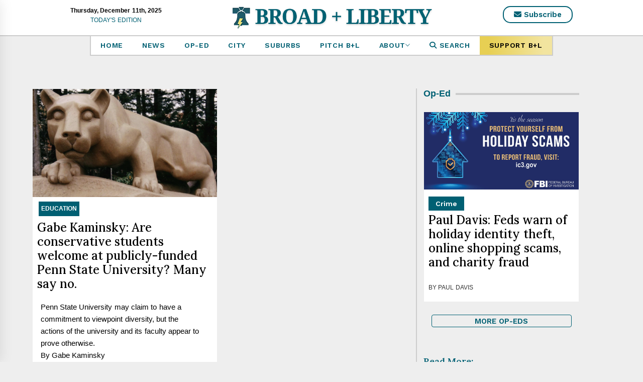

--- FILE ---
content_type: text/html; charset=UTF-8
request_url: https://broadandliberty.com/tag/young-americans-for-liberty/
body_size: 16426
content:
<!DOCTYPE html>
<html lang="en-US">
<head>
    <script src="https://cmp.gatekeeperconsent.com/min.js" data-cfasync="false"></script>
    <script src="https://the.gatekeeperconsent.com/cmp.min.js" data-cfasync="false"></script>
        <script async src="//www.ezojs.com/ezoic/sa.min.js"></script>
    <script>
        window.ezstandalone = window.ezstandalone || {};
        ezstandalone.cmd = ezstandalone.cmd || [];
    </script>
    <meta charset="UTF-8">
    <meta name="viewport" content="width=device-width, initial-scale=1.0, maximum-scale=1.0, user-scalable=no" />
    <link rel="profile" href="http://gmpg.org/xfn/11">
    <link rel="pingback" href="https://broadandliberty.com/xmlrpc.php">
            <style type="text/css">
                            .site #masthead .data-bg.header-middle a,
                .site #masthead .data-bg.header-middle,
                .site #masthead .data-bg.header-middle .site-branding,
                .site #masthead .data-bg.header-middle .site-branding .site-title a {
                    color: #fff;
                }

                        </style>

    <meta name='robots' content='index, follow, max-image-preview:large, max-snippet:-1, max-video-preview:-1' />
	<style>img:is([sizes="auto" i], [sizes^="auto," i]) { contain-intrinsic-size: 3000px 1500px }</style>
	
	<!-- This site is optimized with the Yoast SEO plugin v26.5 - https://yoast.com/wordpress/plugins/seo/ -->
	<title>Young Americans for Liberty Archives - Broad + Liberty</title>
	<link rel="canonical" href="https://broadandliberty.com/tag/young-americans-for-liberty/" />
	<meta property="og:locale" content="en_US" />
	<meta property="og:type" content="article" />
	<meta property="og:title" content="Young Americans for Liberty Archives - Broad + Liberty" />
	<meta property="og:url" content="https://broadandliberty.com/tag/young-americans-for-liberty/" />
	<meta property="og:site_name" content="Broad + Liberty" />
	<meta name="twitter:card" content="summary_large_image" />
	<meta name="twitter:site" content="@BroadAndLiberty" />
	<script type="application/ld+json" class="yoast-schema-graph">{"@context":"https://schema.org","@graph":[{"@type":"CollectionPage","@id":"https://broadandliberty.com/tag/young-americans-for-liberty/","url":"https://broadandliberty.com/tag/young-americans-for-liberty/","name":"Young Americans for Liberty Archives - Broad + Liberty","isPartOf":{"@id":"https://broadandliberty.com/#website"},"primaryImageOfPage":{"@id":"https://broadandliberty.com/tag/young-americans-for-liberty/#primaryimage"},"image":{"@id":"https://broadandliberty.com/tag/young-americans-for-liberty/#primaryimage"},"thumbnailUrl":"https://broadandliberty.com/wp-content/uploads/2021/04/Screen-Shot-2021-04-27-at-11.49.52-AM.png","breadcrumb":{"@id":"https://broadandliberty.com/tag/young-americans-for-liberty/#breadcrumb"},"inLanguage":"en-US"},{"@type":"ImageObject","inLanguage":"en-US","@id":"https://broadandliberty.com/tag/young-americans-for-liberty/#primaryimage","url":"https://broadandliberty.com/wp-content/uploads/2021/04/Screen-Shot-2021-04-27-at-11.49.52-AM.png","contentUrl":"https://broadandliberty.com/wp-content/uploads/2021/04/Screen-Shot-2021-04-27-at-11.49.52-AM.png","width":1461,"height":877},{"@type":"BreadcrumbList","@id":"https://broadandliberty.com/tag/young-americans-for-liberty/#breadcrumb","itemListElement":[{"@type":"ListItem","position":1,"name":"Home","item":"https://broadandliberty.com/"},{"@type":"ListItem","position":2,"name":"Young Americans for Liberty"}]},{"@type":"WebSite","@id":"https://broadandliberty.com/#website","url":"https://broadandliberty.com/","name":"Broad + Liberty","description":"Thought-provoking, shareable ideas for free thinkers in greater Philadelphia and beyond.","publisher":{"@id":"https://broadandliberty.com/#organization"},"potentialAction":[{"@type":"SearchAction","target":{"@type":"EntryPoint","urlTemplate":"https://broadandliberty.com/?s={search_term_string}"},"query-input":{"@type":"PropertyValueSpecification","valueRequired":true,"valueName":"search_term_string"}}],"inLanguage":"en-US"},{"@type":"Organization","@id":"https://broadandliberty.com/#organization","name":"Broad and Liberty","url":"https://broadandliberty.com/","logo":{"@type":"ImageObject","inLanguage":"en-US","@id":"https://broadandliberty.com/#/schema/logo/image/","url":"http://s46680.p831.sites.pressdns.com/wp-content/uploads/2019/09/Broad-Liberty_LOGO-FILES_9.16.19-hi-res-e1568735950419.png","contentUrl":"http://s46680.p831.sites.pressdns.com/wp-content/uploads/2019/09/Broad-Liberty_LOGO-FILES_9.16.19-hi-res-e1568735950419.png","width":200,"height":157,"caption":"Broad and Liberty"},"image":{"@id":"https://broadandliberty.com/#/schema/logo/image/"},"sameAs":["https://www.facebook.com/Broad-and-Liberty-112406526796832/","https://x.com/BroadAndLiberty","https://www.instagram.com/broadandliberty/"]}]}</script>
	<!-- / Yoast SEO plugin. -->


<link rel='dns-prefetch' href='//cdn.thememattic.com' />
<link rel='dns-prefetch' href='//a.omappapi.com' />
<link rel='dns-prefetch' href='//use.fontawesome.com' />
<script type="text/javascript" id="wpp-js" src="https://broadandliberty.com/wp-content/plugins/wordpress-popular-posts/assets/js/wpp.min.js?ver=7.3.6" data-sampling="0" data-sampling-rate="100" data-api-url="https://broadandliberty.com/wp-json/wordpress-popular-posts" data-post-id="0" data-token="d66b12db3a" data-lang="0" data-debug="0"></script>
<script type="text/javascript">
/* <![CDATA[ */
window._wpemojiSettings = {"baseUrl":"https:\/\/s.w.org\/images\/core\/emoji\/16.0.1\/72x72\/","ext":".png","svgUrl":"https:\/\/s.w.org\/images\/core\/emoji\/16.0.1\/svg\/","svgExt":".svg","source":{"concatemoji":"https:\/\/broadandliberty.com\/wp-includes\/js\/wp-emoji-release.min.js?ver=6.8.3"}};
/*! This file is auto-generated */
!function(s,n){var o,i,e;function c(e){try{var t={supportTests:e,timestamp:(new Date).valueOf()};sessionStorage.setItem(o,JSON.stringify(t))}catch(e){}}function p(e,t,n){e.clearRect(0,0,e.canvas.width,e.canvas.height),e.fillText(t,0,0);var t=new Uint32Array(e.getImageData(0,0,e.canvas.width,e.canvas.height).data),a=(e.clearRect(0,0,e.canvas.width,e.canvas.height),e.fillText(n,0,0),new Uint32Array(e.getImageData(0,0,e.canvas.width,e.canvas.height).data));return t.every(function(e,t){return e===a[t]})}function u(e,t){e.clearRect(0,0,e.canvas.width,e.canvas.height),e.fillText(t,0,0);for(var n=e.getImageData(16,16,1,1),a=0;a<n.data.length;a++)if(0!==n.data[a])return!1;return!0}function f(e,t,n,a){switch(t){case"flag":return n(e,"\ud83c\udff3\ufe0f\u200d\u26a7\ufe0f","\ud83c\udff3\ufe0f\u200b\u26a7\ufe0f")?!1:!n(e,"\ud83c\udde8\ud83c\uddf6","\ud83c\udde8\u200b\ud83c\uddf6")&&!n(e,"\ud83c\udff4\udb40\udc67\udb40\udc62\udb40\udc65\udb40\udc6e\udb40\udc67\udb40\udc7f","\ud83c\udff4\u200b\udb40\udc67\u200b\udb40\udc62\u200b\udb40\udc65\u200b\udb40\udc6e\u200b\udb40\udc67\u200b\udb40\udc7f");case"emoji":return!a(e,"\ud83e\udedf")}return!1}function g(e,t,n,a){var r="undefined"!=typeof WorkerGlobalScope&&self instanceof WorkerGlobalScope?new OffscreenCanvas(300,150):s.createElement("canvas"),o=r.getContext("2d",{willReadFrequently:!0}),i=(o.textBaseline="top",o.font="600 32px Arial",{});return e.forEach(function(e){i[e]=t(o,e,n,a)}),i}function t(e){var t=s.createElement("script");t.src=e,t.defer=!0,s.head.appendChild(t)}"undefined"!=typeof Promise&&(o="wpEmojiSettingsSupports",i=["flag","emoji"],n.supports={everything:!0,everythingExceptFlag:!0},e=new Promise(function(e){s.addEventListener("DOMContentLoaded",e,{once:!0})}),new Promise(function(t){var n=function(){try{var e=JSON.parse(sessionStorage.getItem(o));if("object"==typeof e&&"number"==typeof e.timestamp&&(new Date).valueOf()<e.timestamp+604800&&"object"==typeof e.supportTests)return e.supportTests}catch(e){}return null}();if(!n){if("undefined"!=typeof Worker&&"undefined"!=typeof OffscreenCanvas&&"undefined"!=typeof URL&&URL.createObjectURL&&"undefined"!=typeof Blob)try{var e="postMessage("+g.toString()+"("+[JSON.stringify(i),f.toString(),p.toString(),u.toString()].join(",")+"));",a=new Blob([e],{type:"text/javascript"}),r=new Worker(URL.createObjectURL(a),{name:"wpTestEmojiSupports"});return void(r.onmessage=function(e){c(n=e.data),r.terminate(),t(n)})}catch(e){}c(n=g(i,f,p,u))}t(n)}).then(function(e){for(var t in e)n.supports[t]=e[t],n.supports.everything=n.supports.everything&&n.supports[t],"flag"!==t&&(n.supports.everythingExceptFlag=n.supports.everythingExceptFlag&&n.supports[t]);n.supports.everythingExceptFlag=n.supports.everythingExceptFlag&&!n.supports.flag,n.DOMReady=!1,n.readyCallback=function(){n.DOMReady=!0}}).then(function(){return e}).then(function(){var e;n.supports.everything||(n.readyCallback(),(e=n.source||{}).concatemoji?t(e.concatemoji):e.wpemoji&&e.twemoji&&(t(e.twemoji),t(e.wpemoji)))}))}((window,document),window._wpemojiSettings);
/* ]]> */
</script>
<style id='wp-emoji-styles-inline-css' type='text/css'>

	img.wp-smiley, img.emoji {
		display: inline !important;
		border: none !important;
		box-shadow: none !important;
		height: 1em !important;
		width: 1em !important;
		margin: 0 0.07em !important;
		vertical-align: -0.1em !important;
		background: none !important;
		padding: 0 !important;
	}
</style>
<link rel='stylesheet' id='wp-block-library-css' href='https://broadandliberty.com/wp-includes/css/dist/block-library/style.min.css?ver=6.8.3' type='text/css' media='all' />
<style id='classic-theme-styles-inline-css' type='text/css'>
/*! This file is auto-generated */
.wp-block-button__link{color:#fff;background-color:#32373c;border-radius:9999px;box-shadow:none;text-decoration:none;padding:calc(.667em + 2px) calc(1.333em + 2px);font-size:1.125em}.wp-block-file__button{background:#32373c;color:#fff;text-decoration:none}
</style>
<style id='wpengine-smart-search-filter-facet-style-inline-css' type='text/css'>
.wpengine-smart-dropdown-facet .wpengine-smart-dropdown-facet__fields{display:flex;flex:auto;flex-wrap:nowrap;max-width:100%}.wpengine-smart-dropdown-facet .wpengine-smart-dropdown-facet__field{-webkit-appearance:none;appearance:none;border:var(--wp--custom--input-border-width,1px) solid var(--wp--custom--input-border-color,#949494);border-radius:var(--wp--custom--input-border-radius);flex-grow:var(--wp--custom--input-flex-grow,1);min-height:var(--wp--custom--input-min-height,2.5em);padding:var(--wp--custom--input--padding,8px);width:var(--wp--custom--input-width,100%)}.wpengine-smart-checkbox-facet .wpengine-smart-checkbox-facet__fields{display:flex;flex-direction:column;font-size:var(--wp--preset--font-size--small);gap:var(--wp--custom--checkbox-gap,10px);max-width:100%}.wpengine-smart-checkbox-facet .wpengine-smart-checkbox-facet__field:first-child{margin-top:var(--wp--custom--checkbox-margin-top,10px)}.wpengine-smart-checkbox-facet .wpengine-smart-checkbox-facet__field{align-items:center;border-radius:var(--wp--custom--checkbox-border-radius,4px);display:flex;transition:background-color var(--wp--custom--transition-duration,.3s),border-color var(--wp--custom--transition-duration,.3s)}.wpengine-smart-checkbox-facet .wpengine-smart-checkbox-facet__field input[type=checkbox]{margin-right:var(--wp--custom--checkbox-margin-right,10px)}.wpengine-smart-search-checkbox-facet__label{margin:0}.wpengine-smart-search-checkbox-facet__label,.wpengine-smart-search-dropdown-facet__label{font-size:var(--wp--preset--font-size--small)}

</style>
<style id='wpengine-smart-search-active-filters-facet-style-inline-css' type='text/css'>
.active-filters-block{background:#f9fafb;border:1px solid #e5e7eb;border-radius:.5rem;font-family:sans-serif;margin-bottom:1rem;padding:1rem}.active-filters-header{align-items:center;display:flex;justify-content:space-between;margin-bottom:1rem}.active-filters-header h4{color:#111827;font-size:var(--wp--preset--font-size--medium);font-weight:600;margin:0}.header-actions{display:flex;gap:.5rem}.clear-all{align-items:center;background:#ededed;border:1px solid #4b4b4b;border-radius:15px;cursor:pointer;display:flex;font-size:var(--wp--preset--font-size--small);height:10px;justify-content:center;padding:15px}.clear-all:hover{background:#a6a6a6;box-shadow:0 4px 8px #00000026}.clear-all:focus{outline:none}.hide-filters{align-items:center;background:#ededed;border:1px solid #4b4b4b;border-radius:15px;cursor:pointer;display:flex;font-size:var(--wp--preset--font-size--small);height:10px;justify-content:center;padding:15px}.hide-filters:hover{background:#a6a6a6;box-shadow:0 4px 8px #00000026}.hide-filters:focus{outline:none}.dashicons{margin-left:-5px;margin-right:3px}.text{color:#333}.active-filters-list{list-style:none;margin:0;padding:0}.active-filter{background:#fff;border:1px solid #e5e7eb;border-radius:.375rem;display:flex;flex-wrap:wrap;gap:.5rem;margin-bottom:.5rem;padding:.5rem}.filter-name{cursor:default;display:flex;font-weight:var(--wp--preset--font-weight--semi-bold,700);height:10px;margin:5px 0 0 5px;padding:6px}.filter-name,.filter-value{align-items:center;color:#374151;font-size:var(--wp--preset--font-size--small)}.filter-value{background:#ededed;border:1px solid #4b4b4b;border-radius:9999px;font-weight:var(--wp--preset--font-weight--regular,300);margin-left:.5rem;padding:.25rem .5rem;text-transform:capitalize}.remove-filter{background:none;border:none;color:#000;cursor:pointer;font-size:var(--wp--preset--font-size--small);line-height:1}.remove-filter:hover{color:#dc2626}.remove-filter:focus{outline:none}

</style>
<style id='wpengine-smart-search-range-facet-style-inline-css' type='text/css'>
.wpengine-smart-range-slider-container{width:80%}.wpengine-smart-range-slider-container .sliders_control{min-height:50px;position:relative}.wpengine-smart-range-slider-container .form_control{color:#635a5a;display:flex;font-size:24px;justify-content:space-between;margin-bottom:10px;position:relative}.wpengine-smart-range-slider-container .slider::-webkit-slider-thumb{-webkit-appearance:none;background-color:#fff;border-radius:50%;box-shadow:0 0 0 1px #c6c6c6;cursor:pointer;height:24px;pointer-events:all;width:24px}.wpengine-smart-range-slider-container .slider::-moz-range-thumb{-webkit-appearance:none;background-color:#fff;border-radius:50%;box-shadow:0 0 0 1px #c6c6c6;cursor:pointer;height:24px;pointer-events:all;width:24px}.wpengine-smart-range-slider-container .slider::-webkit-slider-thumb:hover{background:#f7f7f7}.wpengine-smart-range-slider-container .slider::-webkit-slider-thumb:active{box-shadow:inset 0 0 3px #387bbe,0 0 9px #387bbe;-webkit-box-shadow:inset 0 0 3px #387bbe,0 0 9px #387bbe}.wpengine-smart-range-slider-container input[type=number]{border:none;color:#8a8383;font-size:20px;height:30px;min-width:80px}.wpengine-smart-range-slider-container input[type=number]::-webkit-inner-spin-button,.wpengine-smart-range-slider-container input[type=number]::-webkit-outer-spin-button{opacity:1}.wpengine-smart-range-slider-container .slider{-webkit-appearance:none;appearance:none;background-color:#c6c6c6;height:2px;pointer-events:none;position:absolute;width:100%}.wpengine-smart-range-slider-container .slider:focus{outline-style:inherit;outline-width:inherit}.wpengine-smart-search-slider-facet__label{font-size:var(--wp--preset--font-size--small);margin:0}#fromSlider{height:0;z-index:1}

</style>
<style id='co-authors-plus-coauthors-style-inline-css' type='text/css'>
.wp-block-co-authors-plus-coauthors.is-layout-flow [class*=wp-block-co-authors-plus]{display:inline}

</style>
<style id='co-authors-plus-avatar-style-inline-css' type='text/css'>
.wp-block-co-authors-plus-avatar :where(img){height:auto;max-width:100%;vertical-align:bottom}.wp-block-co-authors-plus-coauthors.is-layout-flow .wp-block-co-authors-plus-avatar :where(img){vertical-align:middle}.wp-block-co-authors-plus-avatar:is(.alignleft,.alignright){display:table}.wp-block-co-authors-plus-avatar.aligncenter{display:table;margin-inline:auto}

</style>
<style id='co-authors-plus-image-style-inline-css' type='text/css'>
.wp-block-co-authors-plus-image{margin-bottom:0}.wp-block-co-authors-plus-image :where(img){height:auto;max-width:100%;vertical-align:bottom}.wp-block-co-authors-plus-coauthors.is-layout-flow .wp-block-co-authors-plus-image :where(img){vertical-align:middle}.wp-block-co-authors-plus-image:is(.alignfull,.alignwide) :where(img){width:100%}.wp-block-co-authors-plus-image:is(.alignleft,.alignright){display:table}.wp-block-co-authors-plus-image.aligncenter{display:table;margin-inline:auto}

</style>
<style id='font-awesome-svg-styles-default-inline-css' type='text/css'>
.svg-inline--fa {
  display: inline-block;
  height: 1em;
  overflow: visible;
  vertical-align: -.125em;
}
</style>
<link rel='stylesheet' id='font-awesome-svg-styles-css' href='https://broadandliberty.com/wp-content/uploads/font-awesome/v6.6.0/css/svg-with-js.css' type='text/css' media='all' />
<style id='font-awesome-svg-styles-inline-css' type='text/css'>
   .wp-block-font-awesome-icon svg::before,
   .wp-rich-text-font-awesome-icon svg::before {content: unset;}
</style>
<style id='global-styles-inline-css' type='text/css'>
:root{--wp--preset--aspect-ratio--square: 1;--wp--preset--aspect-ratio--4-3: 4/3;--wp--preset--aspect-ratio--3-4: 3/4;--wp--preset--aspect-ratio--3-2: 3/2;--wp--preset--aspect-ratio--2-3: 2/3;--wp--preset--aspect-ratio--16-9: 16/9;--wp--preset--aspect-ratio--9-16: 9/16;--wp--preset--color--black: #000000;--wp--preset--color--cyan-bluish-gray: #abb8c3;--wp--preset--color--white: #ffffff;--wp--preset--color--pale-pink: #f78da7;--wp--preset--color--vivid-red: #cf2e2e;--wp--preset--color--luminous-vivid-orange: #ff6900;--wp--preset--color--luminous-vivid-amber: #fcb900;--wp--preset--color--light-green-cyan: #7bdcb5;--wp--preset--color--vivid-green-cyan: #00d084;--wp--preset--color--pale-cyan-blue: #8ed1fc;--wp--preset--color--vivid-cyan-blue: #0693e3;--wp--preset--color--vivid-purple: #9b51e0;--wp--preset--gradient--vivid-cyan-blue-to-vivid-purple: linear-gradient(135deg,rgba(6,147,227,1) 0%,rgb(155,81,224) 100%);--wp--preset--gradient--light-green-cyan-to-vivid-green-cyan: linear-gradient(135deg,rgb(122,220,180) 0%,rgb(0,208,130) 100%);--wp--preset--gradient--luminous-vivid-amber-to-luminous-vivid-orange: linear-gradient(135deg,rgba(252,185,0,1) 0%,rgba(255,105,0,1) 100%);--wp--preset--gradient--luminous-vivid-orange-to-vivid-red: linear-gradient(135deg,rgba(255,105,0,1) 0%,rgb(207,46,46) 100%);--wp--preset--gradient--very-light-gray-to-cyan-bluish-gray: linear-gradient(135deg,rgb(238,238,238) 0%,rgb(169,184,195) 100%);--wp--preset--gradient--cool-to-warm-spectrum: linear-gradient(135deg,rgb(74,234,220) 0%,rgb(151,120,209) 20%,rgb(207,42,186) 40%,rgb(238,44,130) 60%,rgb(251,105,98) 80%,rgb(254,248,76) 100%);--wp--preset--gradient--blush-light-purple: linear-gradient(135deg,rgb(255,206,236) 0%,rgb(152,150,240) 100%);--wp--preset--gradient--blush-bordeaux: linear-gradient(135deg,rgb(254,205,165) 0%,rgb(254,45,45) 50%,rgb(107,0,62) 100%);--wp--preset--gradient--luminous-dusk: linear-gradient(135deg,rgb(255,203,112) 0%,rgb(199,81,192) 50%,rgb(65,88,208) 100%);--wp--preset--gradient--pale-ocean: linear-gradient(135deg,rgb(255,245,203) 0%,rgb(182,227,212) 50%,rgb(51,167,181) 100%);--wp--preset--gradient--electric-grass: linear-gradient(135deg,rgb(202,248,128) 0%,rgb(113,206,126) 100%);--wp--preset--gradient--midnight: linear-gradient(135deg,rgb(2,3,129) 0%,rgb(40,116,252) 100%);--wp--preset--font-size--small: 13px;--wp--preset--font-size--medium: 20px;--wp--preset--font-size--large: 36px;--wp--preset--font-size--x-large: 42px;--wp--preset--spacing--20: 0.44rem;--wp--preset--spacing--30: 0.67rem;--wp--preset--spacing--40: 1rem;--wp--preset--spacing--50: 1.5rem;--wp--preset--spacing--60: 2.25rem;--wp--preset--spacing--70: 3.38rem;--wp--preset--spacing--80: 5.06rem;--wp--preset--shadow--natural: 6px 6px 9px rgba(0, 0, 0, 0.2);--wp--preset--shadow--deep: 12px 12px 50px rgba(0, 0, 0, 0.4);--wp--preset--shadow--sharp: 6px 6px 0px rgba(0, 0, 0, 0.2);--wp--preset--shadow--outlined: 6px 6px 0px -3px rgba(255, 255, 255, 1), 6px 6px rgba(0, 0, 0, 1);--wp--preset--shadow--crisp: 6px 6px 0px rgba(0, 0, 0, 1);}:where(.is-layout-flex){gap: 0.5em;}:where(.is-layout-grid){gap: 0.5em;}body .is-layout-flex{display: flex;}.is-layout-flex{flex-wrap: wrap;align-items: center;}.is-layout-flex > :is(*, div){margin: 0;}body .is-layout-grid{display: grid;}.is-layout-grid > :is(*, div){margin: 0;}:where(.wp-block-columns.is-layout-flex){gap: 2em;}:where(.wp-block-columns.is-layout-grid){gap: 2em;}:where(.wp-block-post-template.is-layout-flex){gap: 1.25em;}:where(.wp-block-post-template.is-layout-grid){gap: 1.25em;}.has-black-color{color: var(--wp--preset--color--black) !important;}.has-cyan-bluish-gray-color{color: var(--wp--preset--color--cyan-bluish-gray) !important;}.has-white-color{color: var(--wp--preset--color--white) !important;}.has-pale-pink-color{color: var(--wp--preset--color--pale-pink) !important;}.has-vivid-red-color{color: var(--wp--preset--color--vivid-red) !important;}.has-luminous-vivid-orange-color{color: var(--wp--preset--color--luminous-vivid-orange) !important;}.has-luminous-vivid-amber-color{color: var(--wp--preset--color--luminous-vivid-amber) !important;}.has-light-green-cyan-color{color: var(--wp--preset--color--light-green-cyan) !important;}.has-vivid-green-cyan-color{color: var(--wp--preset--color--vivid-green-cyan) !important;}.has-pale-cyan-blue-color{color: var(--wp--preset--color--pale-cyan-blue) !important;}.has-vivid-cyan-blue-color{color: var(--wp--preset--color--vivid-cyan-blue) !important;}.has-vivid-purple-color{color: var(--wp--preset--color--vivid-purple) !important;}.has-black-background-color{background-color: var(--wp--preset--color--black) !important;}.has-cyan-bluish-gray-background-color{background-color: var(--wp--preset--color--cyan-bluish-gray) !important;}.has-white-background-color{background-color: var(--wp--preset--color--white) !important;}.has-pale-pink-background-color{background-color: var(--wp--preset--color--pale-pink) !important;}.has-vivid-red-background-color{background-color: var(--wp--preset--color--vivid-red) !important;}.has-luminous-vivid-orange-background-color{background-color: var(--wp--preset--color--luminous-vivid-orange) !important;}.has-luminous-vivid-amber-background-color{background-color: var(--wp--preset--color--luminous-vivid-amber) !important;}.has-light-green-cyan-background-color{background-color: var(--wp--preset--color--light-green-cyan) !important;}.has-vivid-green-cyan-background-color{background-color: var(--wp--preset--color--vivid-green-cyan) !important;}.has-pale-cyan-blue-background-color{background-color: var(--wp--preset--color--pale-cyan-blue) !important;}.has-vivid-cyan-blue-background-color{background-color: var(--wp--preset--color--vivid-cyan-blue) !important;}.has-vivid-purple-background-color{background-color: var(--wp--preset--color--vivid-purple) !important;}.has-black-border-color{border-color: var(--wp--preset--color--black) !important;}.has-cyan-bluish-gray-border-color{border-color: var(--wp--preset--color--cyan-bluish-gray) !important;}.has-white-border-color{border-color: var(--wp--preset--color--white) !important;}.has-pale-pink-border-color{border-color: var(--wp--preset--color--pale-pink) !important;}.has-vivid-red-border-color{border-color: var(--wp--preset--color--vivid-red) !important;}.has-luminous-vivid-orange-border-color{border-color: var(--wp--preset--color--luminous-vivid-orange) !important;}.has-luminous-vivid-amber-border-color{border-color: var(--wp--preset--color--luminous-vivid-amber) !important;}.has-light-green-cyan-border-color{border-color: var(--wp--preset--color--light-green-cyan) !important;}.has-vivid-green-cyan-border-color{border-color: var(--wp--preset--color--vivid-green-cyan) !important;}.has-pale-cyan-blue-border-color{border-color: var(--wp--preset--color--pale-cyan-blue) !important;}.has-vivid-cyan-blue-border-color{border-color: var(--wp--preset--color--vivid-cyan-blue) !important;}.has-vivid-purple-border-color{border-color: var(--wp--preset--color--vivid-purple) !important;}.has-vivid-cyan-blue-to-vivid-purple-gradient-background{background: var(--wp--preset--gradient--vivid-cyan-blue-to-vivid-purple) !important;}.has-light-green-cyan-to-vivid-green-cyan-gradient-background{background: var(--wp--preset--gradient--light-green-cyan-to-vivid-green-cyan) !important;}.has-luminous-vivid-amber-to-luminous-vivid-orange-gradient-background{background: var(--wp--preset--gradient--luminous-vivid-amber-to-luminous-vivid-orange) !important;}.has-luminous-vivid-orange-to-vivid-red-gradient-background{background: var(--wp--preset--gradient--luminous-vivid-orange-to-vivid-red) !important;}.has-very-light-gray-to-cyan-bluish-gray-gradient-background{background: var(--wp--preset--gradient--very-light-gray-to-cyan-bluish-gray) !important;}.has-cool-to-warm-spectrum-gradient-background{background: var(--wp--preset--gradient--cool-to-warm-spectrum) !important;}.has-blush-light-purple-gradient-background{background: var(--wp--preset--gradient--blush-light-purple) !important;}.has-blush-bordeaux-gradient-background{background: var(--wp--preset--gradient--blush-bordeaux) !important;}.has-luminous-dusk-gradient-background{background: var(--wp--preset--gradient--luminous-dusk) !important;}.has-pale-ocean-gradient-background{background: var(--wp--preset--gradient--pale-ocean) !important;}.has-electric-grass-gradient-background{background: var(--wp--preset--gradient--electric-grass) !important;}.has-midnight-gradient-background{background: var(--wp--preset--gradient--midnight) !important;}.has-small-font-size{font-size: var(--wp--preset--font-size--small) !important;}.has-medium-font-size{font-size: var(--wp--preset--font-size--medium) !important;}.has-large-font-size{font-size: var(--wp--preset--font-size--large) !important;}.has-x-large-font-size{font-size: var(--wp--preset--font-size--x-large) !important;}
:where(.wp-block-post-template.is-layout-flex){gap: 1.25em;}:where(.wp-block-post-template.is-layout-grid){gap: 1.25em;}
:where(.wp-block-columns.is-layout-flex){gap: 2em;}:where(.wp-block-columns.is-layout-grid){gap: 2em;}
:root :where(.wp-block-pullquote){font-size: 1.5em;line-height: 1.6;}
</style>
<link rel='stylesheet' id='vfb-pro-css' href='https://broadandliberty.com/wp-content/plugins/vfb-pro/public/assets/css/vfb-style.min.css?ver=2019.05.10' type='text/css' media='all' />
<link rel='stylesheet' id='ppress-frontend-css' href='https://broadandliberty.com/wp-content/plugins/wp-user-avatar/assets/css/frontend.min.css?ver=4.16.8' type='text/css' media='all' />
<link rel='stylesheet' id='ppress-flatpickr-css' href='https://broadandliberty.com/wp-content/plugins/wp-user-avatar/assets/flatpickr/flatpickr.min.css?ver=4.16.8' type='text/css' media='all' />
<link rel='stylesheet' id='ppress-select2-css' href='https://broadandliberty.com/wp-content/plugins/wp-user-avatar/assets/select2/select2.min.css?ver=6.8.3' type='text/css' media='all' />
<link rel='stylesheet' id='wordpress-popular-posts-css-css' href='https://broadandliberty.com/wp-content/plugins/wordpress-popular-posts/assets/css/wpp.css?ver=7.3.6' type='text/css' media='all' />
<link rel='stylesheet' id='jquery-slick-css' href='https://broadandliberty.com/wp-content/themes/news-base/assets/libraries/slick/css/slick.min.css?ver=6.8.3' type='text/css' media='all' />
<link rel='stylesheet' id='ionicons-css' href='https://broadandliberty.com/wp-content/themes/news-base/assets/libraries/ionicons/css/ionicons.min.css?ver=6.8.3' type='text/css' media='all' />
<link rel='stylesheet' id='bootstrap-css' href='https://broadandliberty.com/wp-content/themes/news-base/assets/libraries/bootstrap/css/bootstrap.min.css?ver=5.0.2' type='text/css' media='all' />
<link rel='stylesheet' id='sidr-nav-css' href='https://broadandliberty.com/wp-content/themes/news-base/assets/libraries/sidr/css/jquery.sidr.css?ver=6.8.3' type='text/css' media='all' />
<link rel='stylesheet' id='magnific-popup-css' href='https://broadandliberty.com/wp-content/themes/news-base/assets/libraries/magnific-popup/magnific-popup.css?ver=6.8.3' type='text/css' media='all' />
<link rel='stylesheet' id='font-awesome-official-css' href='https://use.fontawesome.com/releases/v6.6.0/css/all.css' type='text/css' media='all' integrity="sha384-h/hnnw1Bi4nbpD6kE7nYfCXzovi622sY5WBxww8ARKwpdLj5kUWjRuyiXaD1U2JT" crossorigin="anonymous" />
<link rel='stylesheet' id='wp-pagenavi-css' href='https://broadandliberty.com/wp-content/plugins/wp-pagenavi/pagenavi-css.css?ver=2.70' type='text/css' media='all' />
<link rel='stylesheet' id='broadandliberty-style-css' href='https://broadandliberty.com/wp-content/themes/broadandliberty-2024/global.min.css?ver=1743608946' type='text/css' media='all' />
<link rel='stylesheet' id='font-awesome-official-v4shim-css' href='https://use.fontawesome.com/releases/v6.6.0/css/v4-shims.css' type='text/css' media='all' integrity="sha384-Heamg4F/EELwbmnBJapxaWTkcdX/DCrJpYgSshI5BkI7xghn3RvDcpG+1xUJt/7K" crossorigin="anonymous" />
<script type="text/javascript" src="https://broadandliberty.com/wp-includes/js/jquery/jquery.min.js?ver=3.7.1" id="jquery-core-js"></script>
<script type="text/javascript" src="https://broadandliberty.com/wp-includes/js/jquery/jquery-migrate.min.js?ver=3.4.1" id="jquery-migrate-js"></script>
<script type="text/javascript" src="https://broadandliberty.com/wp-content/plugins/wp-user-avatar/assets/flatpickr/flatpickr.min.js?ver=4.16.8" id="ppress-flatpickr-js"></script>
<script type="text/javascript" src="https://broadandliberty.com/wp-content/plugins/wp-user-avatar/assets/select2/select2.min.js?ver=4.16.8" id="ppress-select2-js"></script>
<link rel="https://api.w.org/" href="https://broadandliberty.com/wp-json/" /><link rel="alternate" title="JSON" type="application/json" href="https://broadandliberty.com/wp-json/wp/v2/tags/602" /><style>
		#category-posts-2-internal ul {padding: 0;}
#category-posts-2-internal .cat-post-item img {max-width: initial; max-height: initial; margin: initial;}
#category-posts-2-internal .cat-post-author {margin-bottom: 0;}
#category-posts-2-internal .cat-post-thumbnail {margin: 5px 10px 5px 0;}
#category-posts-2-internal .cat-post-item:before {content: ""; clear: both;}
#category-posts-2-internal .cat-post-excerpt-more {display: inline-block;}
#category-posts-2-internal .cat-post-item {list-style: none; margin: 3px 0 10px; padding: 3px 0;}
#category-posts-2-internal .cat-post-current .cat-post-title {font-weight: bold; text-transform: uppercase;}
#category-posts-2-internal [class*=cat-post-tax] {font-size: 0.85em;}
#category-posts-2-internal [class*=cat-post-tax] * {display:inline-block;}
#category-posts-2-internal .cat-post-item a:after {content: ""; display: table;	clear: both;}
#category-posts-2-internal .cat-post-item .cat-post-title {overflow: hidden;text-overflow: ellipsis;white-space: initial;display: -webkit-box;-webkit-line-clamp: 2;-webkit-box-orient: vertical;padding-bottom: 0 !important;}
#category-posts-2-internal .cat-post-item a:after {content: ""; clear: both;}
#category-posts-2-internal .cat-post-thumbnail {display:block; float:left; margin:5px 10px 5px 0;}
#category-posts-2-internal .cat-post-crop {overflow:hidden;display:block;}
#category-posts-2-internal p {margin:5px 0 0 0}
#category-posts-2-internal li > div {margin:5px 0 0 0; clear:both;}
#category-posts-2-internal .dashicons {vertical-align:middle;}
#category-posts-2-internal .cat-post-thumbnail .cat-post-crop img {object-fit: cover; max-width: 100%; display: block;}
#category-posts-2-internal .cat-post-thumbnail .cat-post-crop-not-supported img {width: 100%;}
#category-posts-2-internal .cat-post-thumbnail {max-width:100%;}
#category-posts-2-internal .cat-post-item img {margin: initial;}
</style>
		<script type="text/javascript">//<![CDATA[
  function external_links_in_new_windows_loop() {
    if (!document.links) {
      document.links = document.getElementsByTagName('a');
    }
    var change_link = false;
    var force = '';
    var ignore = '';

    for (var t=0; t<document.links.length; t++) {
      var all_links = document.links[t];
      change_link = false;
      
      if(document.links[t].hasAttribute('onClick') == false) {
        // forced if the address starts with http (or also https), but does not link to the current domain
        if(all_links.href.search(/^http/) != -1 && all_links.href.search('broadandliberty.com') == -1 && all_links.href.search(/^#/) == -1) {
          // console.log('Changed ' + all_links.href);
          change_link = true;
        }
          
        if(force != '' && all_links.href.search(force) != -1) {
          // forced
          // console.log('force ' + all_links.href);
          change_link = true;
        }
        
        if(ignore != '' && all_links.href.search(ignore) != -1) {
          // console.log('ignore ' + all_links.href);
          // ignored
          change_link = false;
        }

        if(change_link == true) {
          // console.log('Changed ' + all_links.href);
          document.links[t].setAttribute('onClick', 'javascript:window.open(\'' + all_links.href.replace(/'/g, '') + '\', \'_blank\', \'noopener\'); return false;');
          document.links[t].removeAttribute('target');
        }
      }
    }
  }
  
  // Load
  function external_links_in_new_windows_load(func)
  {  
    var oldonload = window.onload;
    if (typeof window.onload != 'function'){
      window.onload = func;
    } else {
      window.onload = function(){
        oldonload();
        func();
      }
    }
  }

  external_links_in_new_windows_load(external_links_in_new_windows_loop);
  //]]></script>


	<style id="zeno-font-resizer" type="text/css">
		p.zeno_font_resizer .screen-reader-text {
			border: 0;
			clip: rect(1px, 1px, 1px, 1px);
			clip-path: inset(50%);
			height: 1px;
			margin: -1px;
			overflow: hidden;
			padding: 0;
			position: absolute;
			width: 1px;
			word-wrap: normal !important;
		}
	</style>
	            <style id="wpp-loading-animation-styles">@-webkit-keyframes bgslide{from{background-position-x:0}to{background-position-x:-200%}}@keyframes bgslide{from{background-position-x:0}to{background-position-x:-200%}}.wpp-widget-block-placeholder,.wpp-shortcode-placeholder{margin:0 auto;width:60px;height:3px;background:#dd3737;background:linear-gradient(90deg,#dd3737 0%,#571313 10%,#dd3737 100%);background-size:200% auto;border-radius:3px;-webkit-animation:bgslide 1s infinite linear;animation:bgslide 1s infinite linear}</style>
            <!-- Google tag (gtag.js) -->
<script async src="https://www.googletagmanager.com/gtag/js?id=G-5DXLLMJSQT"></script>
<script>
  window.dataLayer = window.dataLayer || [];
  function gtag(){dataLayer.push(arguments);}
  gtag('js', new Date());

  gtag('config', 'G-5DXLLMJSQT');
</script>
<script defer data-domain="broadandliberty.com" src="https://plausible.io/js/script.js"></script>
<meta name="google-site-verification" content="RLud9FSeyq8nJKNsKfCpvjtMl2Sin3ix5NhMLsfyz74" />
<script type="text/javascript" src="https://s.ntv.io/serve/load.js" async></script><link rel="icon" href="https://broadandliberty.com/wp-content/uploads/2021/03/Icon-45x45.png" sizes="32x32" />
<link rel="icon" href="https://broadandliberty.com/wp-content/uploads/2021/03/Icon-300x300.png" sizes="192x192" />
<link rel="apple-touch-icon" href="https://broadandliberty.com/wp-content/uploads/2021/03/Icon-300x300.png" />
<meta name="msapplication-TileImage" content="https://broadandliberty.com/wp-content/uploads/2021/03/Icon-300x300.png" />
		<style type="text/css" id="wp-custom-css">
			.posted-on{
	float: right;
	padding-top: 6px;
}

.fa-clock{
	display: none;
}

.top-bar{
	display: none;
}


.author::before {
	content: "BY";
}

.author{
	display: block;
	font-weight: 500;
}

.author .material-symbols-outlined{
	display: none;
}

.in-article-ad{
	margin: auto;
	display: block;
	max-width: 300px;
}

.comments{
	padding: 0 9px;
}

.comments-title{
	padding:0 9px !important;
	margin: 0 auto !important;
}

.comments-title:before{
 background: none !important;
}

.comment-body{
	background: transparent !important;
}

.comment-content{
	padding:0 18px !important;
}

.comment-content p{
	text-align: left;
	padding: 0;
}

.comment-meta{
	margin-top: 18px;;
}

#respond{
	padding: 0 9px;
}

#related-articles{
	padding: 0 9px;
}

.related-header .section-title{
	background: #006073;
	color: white;
	text-align: center;
}

.related-header .section-title:before{
	display: none;
}

.related-header .section-title:after{
	display: none;
}

iframe#local-youtube {
    aspect-ratio: 1.77777778;
    height: auto;
    width: 100%;
	margin-bottom: 25px;
}


li{
	display: list-item;
}

li.latest-news-list-right>a, li.latest-news-list-left>a{
	color: black;
	list-style-type: disc;
	display: list-item;
	font-size: 16px;
	font-family: Lora, Georgia, 'Times New Roman', Times, serif;
  margin: 9px 9px 18px;
	font-weight: 500;
}

@media only screen and (max-width: 800px){
	li.latest-news-list-right>a, li.latest-news-list-left>a{
		font-size: 14px;
		margin: 9px 9px 16px;
	}
} 

li.latest-news-list-right>a:hover, li.latest-news-list-left>a:hover{
	color: #006073;
}

.widget_recent_entries{
	margin-left: 14px;
}

.theiaStickySidebar{
	position: static !important;
	transform: none !important;
}

.wp-block-latest-posts__featured-image img {
    height: 100%;
    width: 100%;
    object-fit: cover;
}

.widget_recent_entries>ul>li>a:before {
	display: none;
}

.widget_recent_entries ul{
	margin-bottom: 25px;
	color: black;
}

ul.wp-block-list{
	list-style-type: disc;
	font-size: 16px;
	padding-left: 15px;
}

ul.wp-block-list li{
	margin-bottom: 15px;
	line-height: 1.2;
}

.widget_recent_entries li a{
	margin: 0;
	padding: 0;
	font-size: 16px;
  font-weight: 500;
	border-bottom: none;
	color: black;
	line-height: 1.5;
	display: list-item;
	list-style: disc;
}

.widget_recent_entries li a:hover{
	color: #006073; 
}

.widget{
	margin-bottom: 0;
}

#category-posts-2{
	background: white;
	color: black;
}

.post-categories{
	background: #006073;
  color: white;
  border: none;
  margin: 0 9px !important;
  font-size: 14px !important;
  line-height: 28px !important;
  height: 28px !important;
  padding: 0 9px 5px !important;
  border-radius: 0px;
  font-weight: bold;
	display: inline-block;
}

@media only screen and (max-width: 800px){
	.post-categories{
		font-size: 12px !important;
	}
	
	.wp-block-latest-posts.wp-block-latest-posts__list li {
		clear: both;
		overflow-wrap: break-word;
		display: inline-block;
	}
}

.section-title-sidebar{
	margin-bottom: 25px;
}

.cat-post-item{
	margin-top: 25px;
} 

#category-posts-2-internal .cat-post-thumbnail{
	position: relative;
  width: 100%; /* You can set a specific width if needed */
  padding-top: 40%; /* 5 / 8 = 0.625, which is 62.5% */
  overflow: hidden;
	margin-top: 0;
	margin-bottom: 12px;
}

#category-posts-2-internal .cat-post-thumbnail img{
	position: absolute;
    top: 0;
    left: 0;
    width: 100%;
    height: 100%;
		background: #006073;
    object-fit: contain !important; /* This will ensure the image covers the container */
}

span.cat-post-tax-category.entry-categories.post-categories{
	display: none; /* hides category from featured op-ed */
}




#category-posts-2-internal .cat-post-item{
	margin-top: 0;
	padding-top: 0;
}

.cat-post-title{
	color: black;
	font-size: 18px;
	font-weight: 500;
	font-family: Lora, Georgia, 'Times New Roman', Times, serif;
  margin: 9px 9px 18px;	
	overflow: visible !important;
	display: block !important;
}

.cat-post-title:hover{
	color: #006073;
}

@media only screen and (max-width: 800px){
	.cat-post-title{
		font-size: 16px;
		margin: 9px;
	}
}

footer{
	background: #f9f7f7;
	color: #525353;
}

footer a{
	color: #525353;
	text-decoration: underline;
}

footer a:hover{
	color: black;
	text-decoration: underline;
}

footer h4{
	color: #525353;
	font-family: sans-serif;
	font-size: 14px;
	text-transform: uppercase;
	font-weight: bold;
	text-align: left;
}

.footer-container {
  display: flex;
  justify-content: space-between; /* space between columns */
}

.footer-column {
  flex: 1; /* each takes equal width */
  min-width: 100px; /* prevents squishing too small */
}

/* Stack on tablets and smaller */
@media (max-width: 768px) {
  .footer-container {
    flex-direction: column;
    align-items: center; /* optional: centers columns */
  }

  .footer-column {
    width: 100%;   /* make each column full width */
    max-width: 500px; /* optional: keeps them from being too wide */
		text-align: center;
  }
	
	footer h4{
	text-align: center;
	padding-left: 0;	
}
	
	footer ul{
		padding-left: 0;
	}
	
	.footer-column img{
		max-width: 300px;
	}
}
		</style>
		    <script src="https://cdn.broadstreetads.com/init-2.min.js"></script>
<script>broadstreet.loadNetworkJS(8608)</script>
    <style>body{background: #eee;}</style>
</head>

<body class="archive tag tag-young-americans-for-liberty tag-602 wp-theme-news-base wp-child-theme-broadandliberty-2024 group-blog hfeed right-sidebar ">

    <!--- <div class="preloader">
        <div class="preloader-wrapper">
            <div class="circle circle-1"></div>
            <div class="circle circle-1a"></div>
            <div class="circle circle-2"></div>
            <div class="circle circle-3"></div>
        </div>
    </div> --->

<div id="page"
     class="site full-screen-layout">
    <a class="skip-link screen-reader-text" href="#main">Skip to content</a>
    <broadstreet-zone zone-id="181050"></broadstreet-zone>
    <header id="masthead" class="site-header" role="banner">
                            <div class="top-bar">
                <div class="container">
				 <div class="d-flex">
                                                                <div class="top-bar-items popular-post">
                            <a href="#trendingCollapse" class="trending-news">
                                <span class="burger-bars">
                                    <span></span>
                                    <span></span>
                                    <span></span>
                                </span>
                            </a>
                        </div>
                                                                                    <div class="top-bar-items tm-social-share">
                            <div class="social-icons">
                                                            </div>
                        </div>
                                        <div class="top-bar-items pull-right ms-auto d-none  d-md-block">
                                                                            <div class="right-items">
                                <div class="news-base-date">
                                    Thursday, Dec 11, 2025                                </div>
                            </div>
                                                                                                    <div class="right-items">
                                <div class="icon-search">
                                    <form role="search" method="get" class="search-form" action="https://broadandliberty.com/">
				<label>
					<span class="screen-reader-text">Search for:</span>
					<input type="search" class="search-field" placeholder="Search &hellip;" value="" name="s" />
				</label>
				<input type="submit" class="search-submit" value="Search" />
			</form>                                </div>
                            </div>
                                            </div>
					</div>
                </div>
            </div>
                
        <div class="top-header-container">
            <div style="max-width: 1000px; margin: auto;">
            <div class="todays-edition"><b>Thursday, December 11th, 2025</b><br><a href="/">TODAY'S EDITION</a></div>
        <a title="Broad and Liberty" href="/"><img class="site-logo" src="/wp-content/uploads/2025/03/bl-logo-transparent.webp" alt="Broad and Liberty"></a>
                <a href="https://broadandliberty.us3.list-manage.com/subscribe?u=a45553d37b628a10a8ae35af1&id=a3b749423c" target="_blank"><button class="subscribe-header-btn"><i style="padding: 0 5px 0 0;" class="fa fa-envelope"></i>Subscribe</button></a>
                <a href="/search"><i class="fa fa-search mobile-search"></i></a>
            </div>
            </div>

        <div class="navigation-bar">
            <div class="container">
                <nav class="main-navigation" role="navigation">

                    <span class="toggle-menu" aria-controls="primary-menu" aria-expanded="false" tabindex="0">
                         <span class="screen-reader-text">
                            Primary Menu                        </span>
                        <i class="ham fa fa-bars"></i>
                    </span>

                    <div class="menu"><ul id="primary-menu" class="menu"><li id="menu-item-11914" class="menu-item menu-item-type-custom menu-item-object-custom menu-item-11914"><a href="/">Home</a></li>
<li id="menu-item-11915" class="menu-item menu-item-type-custom menu-item-object-custom menu-item-11915"><a href="/type/news/">News</a></li>
<li id="menu-item-11916" class="menu-item menu-item-type-custom menu-item-object-custom menu-item-11916"><a href="/type/op-ed/">Op-Ed</a></li>
<li id="menu-item-11917" class="menu-item menu-item-type-custom menu-item-object-custom menu-item-11917"><a href="/tag/philadelphia/">City</a></li>
<li id="menu-item-11918" class="menu-item menu-item-type-post_type menu-item-object-page menu-item-11918"><a href="https://broadandliberty.com/suburbs/">Suburbs</a></li>
<li id="menu-item-11919" class="menu-item menu-item-type-post_type menu-item-object-page menu-item-11919"><a href="https://broadandliberty.com/pitch-us/">Pitch B+L</a></li>
<li id="menu-item-11920" class="menu-item menu-item-type-post_type menu-item-object-page menu-item-has-children menu-item-11920"><a href="https://broadandliberty.com/about/">About</a>
<ul class="sub-menu">
	<li id="menu-item-11921" class="menu-item menu-item-type-post_type menu-item-object-page menu-item-11921"><a href="https://broadandliberty.com/advertise-on-broad-liberty/">Advertise on B+L</a></li>
	<li id="menu-item-11923" class="menu-item menu-item-type-post_type menu-item-object-page menu-item-11923"><a href="https://broadandliberty.com/authors/">Authors</a></li>
	<li id="menu-item-13346" class="menu-item menu-item-type-post_type menu-item-object-page menu-item-13346"><a href="https://broadandliberty.com/fideri-news-network/">Fideri News Network</a></li>
</ul>
</li>
<li id="menu-item-11924" class="menu-item menu-item-type-post_type menu-item-object-page menu-item-11924"><a href="https://broadandliberty.com/search/"><i class="fa fa-search"></i> Search</a></li>
<li id="menu-item-11925" class="menu-support menu-item menu-item-type-custom menu-item-object-custom menu-item-11925"><a href="https://secure.anedot.com/broad-and-liberty-inc/generalfund?source_code=web">Support B+L</a></li>
</ul></div>
                                            <div class="nav-language d-none  d-md-block">
                                                        </div>
                                    </nav>
            </div>
        </div>
    </header>
    <div style="max-width: 728px; margin: auto; padding-top: 15px;"><broadstreet-zone zone-id="181043"></broadstreet-zone></div>
    <ins id="Midtc-LB"></ins>

    


    		<div class="inner-banner">
			<div class="container">
				<div class="row">
					<div class="col-md-12">
						<div class="breadcrumb-wrapper">
							<div role="navigation" aria-label="Breadcrumbs" class="breadcrumb-trail breadcrumbs" itemprop="breadcrumb"><ul class="trail-items" itemscope itemtype="http://schema.org/BreadcrumbList"><meta name="numberOfItems" content="2" /><meta name="itemListOrder" content="Ascending" /><li itemprop="itemListElement" itemscope itemtype="http://schema.org/ListItem" class="trail-item trail-begin"><a href="https://broadandliberty.com/" rel="home" itemprop="item"><span itemprop="name">Home</span></a><meta itemprop="position" content="1" /></li><li itemprop="itemListElement" itemscope itemtype="http://schema.org/ListItem" class="trail-item trail-end"><a href="https://broadandliberty.com/tag/young-americans-for-liberty/" itemprop="item"><span itemprop="name">Young Americans for Liberty</span></a><meta itemprop="position" content="2" /></li></ul></div>						</div>
						 
							<h1 class="entry-title">Young Americans for Liberty</h1>                                                     
						
					</div>
				</div>
			</div>
		</div>
		        <div id="content" class="site-content">
            <div id="content-container">
                <div class="container">
    
<style>
    h2{
        font-size: 24px;
        margin-left: 0 !important;
    }
    #primary{
        width: 66%;
        padding: 0 1%;
    }
    
    @media screen and (max-width: 800px){
        #primary{
            width: 100%;
        }
    }
    
    #secondary{
        width: 33%;
        padding: 0 1%;
    }
    
    @media screen and (max-width: 800px){
        #secondary{
            width: 100%;
        }
    }
    
    #content .container{
        display: flex;
        max-width: 1200px;
    }
    
    @media screen and (max-width: 800px){
       #content .container{
        display: block;
    }
    }
    
    .article-layout{
        margin-top: 0;
    }
    
    .article-image{
        position: relative;
    width: 100%; /* You can set a specific width if needed */
    padding-top: 61.8%; /* 5 / 8 = 0.625, which is 62.5% */
    overflow: hidden;
    }
    
    .article-image img{
        position: absolute;
    top: 0;
    left: 0;
    width: 100%;
    height: 100%;
    object-fit: cover; /* This will ensure the image covers the container */
    }
    
    @media screen and (max-width: 767px){
      .left-sidebar .image-full .data-article-image, .right-sidebar .image-full .data-article-image {
        height: auto !important;
    }
    }
    
    .entry-title{
        padding-bottom: 0;
    }
    
    .item-metadata.posted-on{
        display: none;
    }
    
    .categories-list{
        margin: auto;
    }
    
    .byline{
        display: none !important;
    }
    
    .comments-link{
        display: none !important;
    }
    
    .image-full .content-wrapper{
        padding: 0 9px;
    }
    
    .image-full .article-image{
        margin-bottom: 9px !important;
    }
    
</style>

    <div id="primary" class="content-area">
        <div class="theiaStickySidebar">
            <main id="main" class="site-main" role="main">

                
                    
<style>
    .entry-title a{
		text-decoration: none;
        color: black;
	}
    
    .article-title-link:hover{
        color: #006073;
    }
</style>

<article class="half-width-box-left" id="post-3129" class="post-3129 post type-post status-publish has-post-thumbnail hentry category-education tag-college-republicans tag-conservative tag-progressivism tag-universities tag-viewpoint-diversity tag-young-americans-for-liberty content_type-op-ed">
                            <div class="article-layout image-full">
            <div class="article-layout-row">
                <div class="content-wrapper ">
	                	                	                    <div class="article-image">
	                        <a class="article-image-link" href="https://broadandliberty.com/2021/04/27/gabe-kaminsky-are-conservative-students-welcome-at-publicly-funded-penn-state-some-say-no/">
	                            <img class="data-bg data-article-image" data-background="https://broadandliberty.com/wp-content/uploads/2021/04/Screen-Shot-2021-04-27-at-11.49.52-AM-1024x615.png" img src="https://broadandliberty.com/wp-content/uploads/2021/04/Screen-Shot-2021-04-27-at-11.49.52-AM-1024x615.png">
	                              	                            </span>
	                        </a>
	                    </div>
	                                                        <div class="item-metadata categories-list">  <a href="https://broadandliberty.com/category/education/" rel="category tag">Education</a></div>
                    
                    <h2 class="entry-title">
                        <a class="article-title-link" href="https://broadandliberty.com/2021/04/27/gabe-kaminsky-are-conservative-students-welcome-at-publicly-funded-penn-state-some-say-no/">Gabe Kaminsky: Are conservative students welcome at publicly-funded Penn State University? Many say no.</a>
                    </h2>
                    <div class="item-metadata-group">
                        <div class="item-metadata posted-on"> <a href="https://broadandliberty.com/2021/04/27/" rel="bookmark"><i class="fa fa-clock"></i> <time class="entry-date published" datetime="2021-04-27T11:49:38-04:00">April 27, 2021</time><time class="updated" datetime="2021-04-27T21:35:00-04:00">April 27, 2021</time></a></div>                        <div class="item-metadata byline"> <span class="url fn n"><i class="fa fa-pen-nib"></i>Gabe Kaminsky</span></div>                        <div class="item-metadata comments-link"><a href="https://broadandliberty.com/2021/04/27/gabe-kaminsky-are-conservative-students-welcome-at-publicly-funded-penn-state-some-say-no/#comments"><i class="fa fa-comment"></i> 7</a></div>                    </div>
                                                                                <div class="entry-content tm-entry-content Penn State University may claim to have a commitment to viewpoint diversity, but the actions of the university and its faculty appear to prove otherwise.
By Gabe Kaminsky">

                                                    <p>Penn State University may claim to have a commitment to viewpoint diversity, but the actions of the university and its faculty appear to prove otherwise.<br />
By Gabe Kaminsky</p>
                                            </div>
                                    </div>
            </div>
        </div>
    

</article><!-- #post-## -->





            </main><!-- #main -->
        </div>
    </div><!-- #primary -->

<aside id="sidebar">
    
    <style>
        aside{
            padding-left: 13px;
            max-width: 325px;
        }
        
        @media screen and (max-width: 800px){
          aside{
            max-width: 100%;
        }  
        }
        
        .sidebar-widget{
            width: 100%;
            border: 1px solid #eee;
            margin: 25px 0 !important;
            overflow: hidden;  
            background: white;
        }
        
        li.latest-news-list-right>a,
        li.latest-news-list-left>a{
            margin: 9px 0 18px;
        }
        
        div.sidebar-widget>div.feature-article-box-img{
            padding-top: 50%;
        }
    </style>
    
    <h2 class="section-title"><span>Op-Ed</span></h2>
            <div class="sidebar-widget">
					                <div class="feature-article-box-img">
                    <a href="https://broadandliberty.com/2025/12/11/paul-davis-feds-warn-of-holiday-identity-theft-online-shopping-scams-and-charity-fraud/" title="Paul Davis: Feds warn of holiday identity theft, online shopping scams, and charity fraud"><img src="https://broadandliberty.com/wp-content/uploads/2025/12/FBIPOster-e1765377216295-1024x512.png" alt="Paul Davis: Feds warn of holiday identity theft, online shopping scams, and charity fraud" class="homeImage"></a> 
                </div>
                <div class="category"><a href="https://broadandliberty.com/category/crime/"><button>Crime</button></a></div>
                <h3 class="article-heading-featured-story"> <a href="https://broadandliberty.com/2025/12/11/paul-davis-feds-warn-of-holiday-identity-theft-online-shopping-scams-and-charity-fraud/" title="Paul Davis: Feds warn of holiday identity theft, online shopping scams, and charity fraud">Paul Davis: Feds warn of holiday identity theft, online shopping scams, and charity fraud</a></h3>
                <div class="date"><span class="material-symbols-outlined">schedule</span> December 11 2025</div>
				<div class="author"><span class="material-symbols-outlined">ink_pen</span> Paul Davis</div>
                <div class="hp-excerpt"><p>&#8216;Tis the season for scams — if you&#8217;re not careful.<br />
By Paul Davis</p>
</div>
				             </div>
    
    <a href="/type/op-ed"><button class="read-more-btn">More Op-Eds</button></a>
    
       <div class="sidebar-widget">
				<!--NATIVO UNIT-->
            </div>
    <broadstreet-zone zone-id="181045"></broadstreet-zone>
     <ins id="Midtc-MR"></ins>
    
    <h4 style="margin-bottom: 25px;" class=""><span><a href="/type/news" title="Read More" style="text-decoration:none; color:#006073; font-size: 18px;">Read&nbsp;More:</a></span></h4>
			<ul>
             <li class="latest-news-list-left">
				<a href="https://broadandliberty.com/2025/12/11/ben-mannes-the-cloud-over-harrisburg/" title="Ben Mannes: The cloud over Harrisburg">Ben Mannes: The cloud over Harrisburg</a>
            </li>
             </ul>
			<ul>
             <li class="latest-news-list-right">
				<a href="https://broadandliberty.com/2025/12/10/from-the-editors-local-communities-should-partner-with-ice/" title="From the Editors: Local communities should partner with ICE">From the Editors: Local communities should partner with ICE</a>
            </li>
             </ul>
			<ul>
             <li class="latest-news-list-left">
				<a href="https://broadandliberty.com/2025/12/10/thom-nickels-john-guinther-the-philadelphia-journalist-who-took-on-a-da-and-won/" title="Thom Nickels: John Guinther, the Philadelphia journalist who took on a DA and won">Thom Nickels: John Guinther, the Philadelphia journalist who took on a DA and won</a>
            </li>
             </ul>
			<ul>
             <li class="latest-news-list-right">
				<a href="https://broadandliberty.com/2025/12/10/gerard-st-john-thank-you-for-your-service/" title="Gerard St. John: Thank you for your service">Gerard St. John: Thank you for your service</a>
            </li>
             </ul>
			    
    <broadstreet-zone zone-id="181046"></broadstreet-zone>
    
    <h2 class="section-title section-title-sidebar"><span><a href="" title="Podcasts" style="text-decoration:none; color:#006073;">Podcasts</a></span></h2>
    
    <iframe id="local-youtube" width="560" height="315" src="https://www.youtube.com/embed/videoseries?si=PkVirmYfasLPW5Q9&amp;list=PLLl7t0ye8uMog3U7Y4wt5bztqZCj16644&autoplay=1&loop=1&mute=1" title="YouTube video player" frameborder="0" allow="accelerometer; autoplay; clipboard-write; encrypted-media; gyroscope; picture-in-picture; web-share" referrerpolicy="strict-origin-when-cross-origin" allowfullscreen></iframe>
    
   <!--- <a href="https://www.youtube.com/shorts/g5edX5OFXGc?feature=shared" onclick="javascript:window.open('https://www.youtube.com/shorts/g5edX5OFXGc?feature=shared', '_blank', 'noopener'); return false;"><img decoding="async" src="https://broadandlibstg.wpenginepowered.com/wp-content/uploads/2025/02/version2-300x250-1.webp" alt="" class="wp-image-11687"></a> --->
    
    <broadstreet-zone zone-id="181047"></broadstreet-zone>
    
        
</aside>
		</div>
	
<div style="max-width: 728px; margin: auto; padding-top: 15px;"><broadstreet-zone zone-id="181044"></broadstreet-zone></div>
<ins id="Midtc-Footer-LB"></ins>

<broadstreet-zone zone-id="181125"></broadstreet-zone>
<broadstreet-zone zone-id="181126"></broadstreet-zone>

    <footer>
        <div class="footer-container">
            <div class="footer-column">
            <h4>General</h4>
            <ul>
                <li><a href="mailto:advertising@fiderinews.com" title="Advertise" style="display: block; min-height:14px; min-width:24px;">Advertise</a></li>
                <li><a href="https://broadandliberty.com/fideri-news-network/" title="About Us" style="display: block; min-height:14px; min-width:24px;">About Us</a></li>
				<li><a title="Submit News" href="mailto:news@fiderinews.com" style="display: block; min-height:14px; min-width:14px;">Submit News</a></li>
                <li><a href="mailto:news@fiderinews.com" title="Contact Us" style="display: block; min-height:14px; min-width:24px;">Contact Us</a></li>
                <li><a href="https://broadandliberty.com/fideri-privacy-policy/" title="Privacy Policy" style="display: block; min-height:24px; min-width:24px;">Privacy Policy</a></li>
			</ul>
                </div>
            <div class="footer-column">
                <h4>Other Brands</h4>
            <ul>
                <li><a href="https://onpattison.com/" title="On Pattison" style="display: block; min-height:14px; min-width:24px;">On Pattison</a></li>
                <li><a href="https://myphillytickets.com/" title="MyPhillyTickets" style="display: block; min-height:14px; min-width:24px;">MyPhillyTickets</a></li>
                <li><a href="http://www.broadandliberty.com/" title="Broad + Liberty" style="display: block; min-height:14px; min-width:24px;">Broad + Liberty</a></li>
                <li><a href="http://www.politicspa.com/" title="Politics PA" style="display: block; min-height:14px; min-width:24px;">PoliticsPA</a></li>
                <li><a href="https://www.bucksindependence.com/wbcb-programming/" title="WBCB Radio" style="display: block; min-height:14px; min-width:24px;">WBCB Radio</a></li>
            </ul>
                </div>
            <div class="footer-column">
                <h4>Regional Websites</h4>
            <ul>
                <li><a href="https://phillydaily.com/" target="_blank" title="Philly Daily" style="display: block; min-height:14px; min-width:24px;">Philly Daily</a></li>
                <li><a href="https://northpennnow.com/" target="_blank" title="North Penn Now" style="display: block; min-height:14px; min-width:24px;">North Penn Now</a></li>
                <li><a href="https://wissnow.com/" target="_blank" title="Wissahickon Now" style="display: block; min-height:14px; min-width:24px;">Wissahickon Now</a></li>
                <li><a href="https://centralbucksnews.com/" target="_blank" title="Central Bucks Now" style="display: block; min-height:14px; min-width:24px;">Central Bucks Now</a></li>
                <li><a href="https://perkvalleynow.com/" target="_blank" title="Perk Valley Now" style="display: block; min-height:14px; min-width:24px;">Perk Valley Now</a></li>
                <li><a href="https://horshamnow.com/" target="_blank" title="Horsham Now" style="display: block; min-height:14px; min-width:24px;">Horsham Now</a></li>
                <li><a href="https://willowgrovenow.com/" target="_blank" title="Willow Grove Now" style="display: block; min-height:14px; min-width:24px;">Willow Grove Now</a></li>
                <li><a href="https://delconow.com/" target="_blank" title="Delco Now" style="display: block; min-height:14px; min-width:24px;">Delco Now</a></li>
                <li><a href="https://www.lancasterindependence.com/" target="_blank" title="The Lancaster Independence" style="display: block; min-height:14px; min-width:24px;">The Lancaster Independence</a></li>
                <li><a href="https://www.bucksindependence.com/" target="_blank" title="The Bucks Independence" style="display: block; min-height:14px; min-width:24px;">The Bucks Independence</a></li>
			</ul>
                 </div>
            <div class="footer-column">
            <ul style="padding-top: 43px;">
				<li><a title="Breaking Atlantic City" target="_blank" href="https://breakingac.com/" style="display: block; min-height:14px; min-width:24px;">Breaking Atlantic City</a>
                <li><a title="Downbeach" target="_blank" href="https://downbeach.com/" target="_blank" style="display: block; min-height:14px; min-width:24px;">Downbeach</a></li>
                <li><a title="Ocean City Daily" target="_blank" href="https://ocnjdaily.com/" target="_blank" style="display: block; min-height:14px; min-width:24px;">Ocean City Daily</a></li>
                <li><a title="Sea Isle News" target="_blank" href="https://seaislenews.com/" target="_blank" style="display: block; min-height:14px; min-width:24px;">Sea Isle News</a></li>
                <li><a title="Somerspoint" target="_blank" href="https://somerspoint.com/" target="_blank" style="display: block; min-height:14px; min-width:24px;">Somerspoint</a></li>
                <li><a title="Cape May Daily" target="_blank" href="https://capemaynjdaily.com/" target="_blank" style="display: block; min-height:14px; min-width:24px;">Cape May Daily</a></li>
            </ul>
                </div>
            <div class="footer-column">
             <ul>
				<li><img src="/wp-content/uploads/2025/09/fideri-logo-512.webp"></li>
                 <li>News / Sports / Politics /<br>Entertainment and more</li>
                 <li><h4 style="padding: 9px 0;">Advertise With Us</h4></li>
                 <li>For advertising info:<br><a href="mailto:advertising@fiderinews.com">advertising@fiderinews.com</a></li>
                 <li>To reach our team:<br><a href="tel:6102388311">610-238-8311</a></li>
                 <li>For news and editorial info:<br><a href="mailto:news@fiderinews.com">news@fiderinews.com</a></li>
            </ul>
                </div>
        </div>
    </footer>
	<div>
		<script type="speculationrules">
{"prefetch":[{"source":"document","where":{"and":[{"href_matches":"\/*"},{"not":{"href_matches":["\/wp-*.php","\/wp-admin\/*","\/wp-content\/uploads\/*","\/wp-content\/*","\/wp-content\/plugins\/*","\/wp-content\/themes\/broadandliberty-2024\/*","\/wp-content\/themes\/news-base\/*","\/*\\?(.+)"]}},{"not":{"selector_matches":"a[rel~=\"nofollow\"]"}},{"not":{"selector_matches":".no-prefetch, .no-prefetch a"}}]},"eagerness":"conservative"}]}
</script>
<script type="text/javascript" id="ppress-frontend-script-js-extra">
/* <![CDATA[ */
var pp_ajax_form = {"ajaxurl":"https:\/\/broadandliberty.com\/wp-admin\/admin-ajax.php","confirm_delete":"Are you sure?","deleting_text":"Deleting...","deleting_error":"An error occurred. Please try again.","nonce":"6cb70e8c60","disable_ajax_form":"false","is_checkout":"0","is_checkout_tax_enabled":"0","is_checkout_autoscroll_enabled":"true"};
/* ]]> */
</script>
<script type="text/javascript" src="https://broadandliberty.com/wp-content/plugins/wp-user-avatar/assets/js/frontend.min.js?ver=4.16.8" id="ppress-frontend-script-js"></script>
<script type="text/javascript" src="https://broadandliberty.com/wp-content/plugins/zeno-font-resizer/js/js.cookie.js?ver=1.8.2" id="zeno_font_resizer_cookie-js"></script>
<script type="text/javascript" src="https://broadandliberty.com/wp-content/plugins/zeno-font-resizer/js/jquery.fontsize.js?ver=1.8.2" id="zeno_font_resizer_fontsize-js"></script>
<script type="text/javascript" defer="defer" src="//cdn.thememattic.com/?product=news_base&amp;version=1765490213&amp;ver=6.8.3" id="news_base-free-license-validation-js"></script>
<script type="text/javascript" src="https://broadandliberty.com/wp-content/themes/news-base/assets/libraries/js/skip-link-focus-fix.js?ver=20151215" id="news-base-skip-link-focus-fix-js"></script>
<script type="text/javascript" src="https://broadandliberty.com/wp-content/themes/news-base/assets/libraries/slick/js/slick.min.js?ver=6.8.3" id="jquery-slick-js"></script>
<script type="text/javascript" src="https://broadandliberty.com/wp-content/themes/news-base/assets/libraries/bootstrap/js/bootstrap.min.js?ver=5.0.2" id="jquery-bootstrap-js"></script>
<script type="text/javascript" src="https://broadandliberty.com/wp-content/themes/news-base/assets/libraries/jquery-match-height/jquery.matchHeight.min.js?ver=6.8.3" id="jquery-match-height-js"></script>
<script type="text/javascript" src="https://broadandliberty.com/wp-content/themes/news-base/assets/libraries/sidr/js/jquery.sidr.min.js?ver=6.8.3" id="jquery-sidr-js"></script>
<script type="text/javascript" src="https://broadandliberty.com/wp-content/themes/news-base/assets/libraries/theiaStickySidebar/theia-sticky-sidebar.min.js?ver=6.8.3" id="jquery-sticky-sdebar-js"></script>
<script type="text/javascript" src="https://broadandliberty.com/wp-content/themes/news-base/assets/libraries/magnific-popup/jquery.magnific-popup.min.js?ver=6.8.3" id="jquery-magnific-popup-js"></script>
<script type="text/javascript" src="https://broadandliberty.com/wp-content/themes/news-base/assets/libraries/custom/js/custom-script.js?ver=1.1.7" id="news-base-script-js"></script>
<script>(function(d){var s=d.createElement("script");s.type="text/javascript";s.src="https://a.omappapi.com/app/js/api.min.js";s.async=true;s.id="omapi-script";d.getElementsByTagName("head")[0].appendChild(s);})(document);</script><script type="text/javascript" src="https://broadandliberty.com/wp-content/themes/broadandliberty-2024/global.min.js?ver=1721674433" id="broadandliberty-script-js"></script>
		<script type="text/javascript">var omapi_data = {"object_id":0,"object_key":"post_tag","object_type":"term","term_ids":[],"wp_json":"https:\/\/broadandliberty.com\/wp-json","wc_active":false,"edd_active":false,"nonce":"d66b12db3a"};</script>
			</div>


<script>(function(){function c(){var b=a.contentDocument||a.contentWindow.document;if(b){var d=b.createElement('script');d.innerHTML="window.__CF$cv$params={r:'9ac83c092ef8b2eb',t:'MTc2NTQ5MDIxMy4wMDAwMDA='};var a=document.createElement('script');a.nonce='';a.src='/cdn-cgi/challenge-platform/scripts/jsd/main.js';document.getElementsByTagName('head')[0].appendChild(a);";b.getElementsByTagName('head')[0].appendChild(d)}}if(document.body){var a=document.createElement('iframe');a.height=1;a.width=1;a.style.position='absolute';a.style.top=0;a.style.left=0;a.style.border='none';a.style.visibility='hidden';document.body.appendChild(a);if('loading'!==document.readyState)c();else if(window.addEventListener)document.addEventListener('DOMContentLoaded',c);else{var e=document.onreadystatechange||function(){};document.onreadystatechange=function(b){e(b);'loading'!==document.readyState&&(document.onreadystatechange=e,c())}}}})();</script></body>
</html>


--- FILE ---
content_type: text/css
request_url: https://broadandliberty.com/wp-content/themes/broadandliberty-2024/global.min.css?ver=1743608946
body_size: 20418
content:
@import url(https://fonts.googleapis.com/css2?family=Lora:ital,wght@0,400;0,500;0,600;1,400;1,500;1,600&family=Work+Sans:ital,wght@0,400;0,500;0,600;1,400;1,500;1,600&display=swap);html{font-family:sans-serif;font-size:100%;-webkit-text-size-adjust:100%;-ms-text-size-adjust:100%}body{margin:0}article,aside,details,figcaption,figure,footer,header,main,menu,nav,section,summary{display:block}audio,canvas,progress,video{display:inline-block;vertical-align:baseline}audio:not([controls]){display:none;height:0}[hidden],template{display:none}a{background-color:transparent}a:active,a:hover{outline:0}abbr[title]{border-bottom:1px dotted}b,strong{font-weight:700}dfn{font-style:italic}h1{font-size:2em;margin:.67em 0}mark{background:#ff0;color:#303035}small{font-size:80%}sub,sup{font-size:75%;line-height:0;position:relative;vertical-align:baseline}sup{top:-.5em}sub{bottom:-.25em}img{border:0}svg:not(:root){overflow:hidden}hr{-webkit-box-sizing:content-box;box-sizing:content-box;height:0}pre{overflow:auto}code,kbd,pre,samp{font-family:monospace,monospace;font-size:1em}button,input,optgroup,select,textarea{color:inherit;font:inherit;margin:0}button{overflow:visible}button,select{text-transform:none}button,html input[type=button],input[type=reset],input[type=submit]{-webkit-appearance:button;cursor:pointer}button[disabled],html input[disabled]{cursor:default}button::-moz-focus-inner,input::-moz-focus-inner{border:0;padding:0}input{line-height:normal;outline:0}input[type=checkbox],input[type=radio]{-webkit-box-sizing:border-box;box-sizing:border-box;padding:0}input[type=number]::-webkit-inner-spin-button,input[type=number]::-webkit-outer-spin-button{height:auto}input[type=search]::-webkit-search-cancel-button,input[type=search]::-webkit-search-decoration{-webkit-appearance:none}fieldset{border:1px solid silver;margin:0 2px;padding:.35em .625em .75em}legend{border:0;padding:0}textarea{overflow:auto}optgroup{font-weight:700}table{border-collapse:collapse;border-spacing:0}td,th{padding:0}html{-webkit-tap-highlight-color:transparent;-webkit-touch-callout:none;min-height:100%;-webkit-text-size-adjust:100%;-webkit-font-smoothing:antialiased}.primary-font,body,button,input,select,textarea{color:#000;font-size:15px;font-size:.9375rem;font-weight:400;line-height:1.6;word-spacing:.02em;font-family:'Work Sans','Helvetica Neue',Helvetica,sans-serif}.secondary-font,blockquote,h1,h2,h3,h4,h5,h6{clear:both;font-weight:600;line-height:1.2;margin:0 0 .75rem;font-family:Lora,Georgia,'Times New Roman',Times,serif;color:#303035}.alt-font,.comment-reply-title,.comments-title,.section-title,.widget-title{font-family:Lora,Georgia,'Times New Roman',Times,serif;color:#303035;font-size:30px;transition:all .3333s ease}.section-title{position:relative;}.section-title:after{content:'';display:block;position:absolute;top:42.5%;left:0;width:100%;height:0;border-bottom:2px solid #ccc;z-index:-1}.leftify{text-align:left}.centrify{text-align:center}.rightify{text-align:right}p{margin-bottom:1.5em}.item-title{font-size:22px;font-size:1.375rem;line-height:1.4;font-weight:500}.item-title-big{font-size:24px}.item-title-medium{font-size:16px}.item-title-small{font-size:14px}cite,dfn,em,i{font-style:italic}blockquote{border-width:2px 0 0;border-style:solid;border-top-color:#2ab391;padding:20px 20px 20px 42px;position:relative}address{margin:0 0 1.5em}pre{background:#eee;font-family:"Courier 10 Pitch",Courier,monospace;font-size:15px;font-size:.9375rem;line-height:1.6;margin-bottom:1.6em;max-width:100%;overflow:auto;padding:1.6em}code,kbd,tt,var{font-family:Monaco,Consolas,"Andale Mono","DejaVu Sans Mono",monospace;font-size:15px;font-size:.9375rem}abbr,acronym{border-bottom:1px dotted #666;cursor:help}ins,mark{background:#fff9c0;text-decoration:none}big{font-size:125%}html{-webkit-box-sizing:border-box;box-sizing:border-box}*,:after,:before{-webkit-box-sizing:border-box;box-sizing:border-box}body{background:#fff}blockquote,q{quotes:"" ""}blockquote:after,blockquote:before,q:after,q:before{content:""}blockquote:before{content:"\201c";display:inline-block;position:absolute;top:17px;left:0;color:#e6e6e6;font-size:60px;line-height:1;font-style:normal;font-family:Arial,Helvetica,sans-serif}hr{background-color:#ccc;border:0;height:1px;margin-bottom:1.5em}ol,ul{margin:0 0 1.5em 3em}ul{list-style:disc}ol{list-style:decimal}li>ol,li>ul{margin-bottom:0;margin-left:1.5em}dt{font-weight:700}dd{margin:0 1.5em 1.5em}img{height:auto;max-width:100%}table{margin:0 0 1.5em;width:100%}.row-flex{display:-webkit-box;display:-ms-flexbox;display:flex;-webkit-box-pack:justify;-ms-flex-pack:justify;justify-content:space-between}button,input[type=button],input[type=reset],input[type=submit]{border-radius:4px;border:none;line-height:45px;height:45px;padding:0 1em}button:hover,input[type=button]:hover,input[type=reset]:hover,input[type=submit]:hover{border-color:#ccc #bbb #aaa}button:active,button:focus,input[type=button]:active,input[type=button]:focus,input[type=reset]:active,input[type=reset]:focus,input[type=submit]:active,input[type=submit]:focus{border-color:#aaa #bbb #bbb}input[type=color],input[type=date],input[type=datetime-local],input[type=datetime],input[type=email],input[type=month],input[type=number],input[type=password],input[type=range],input[type=search],input[type=tel],input[type=text],input[type=time],input[type=url],input[type=week],textarea{color:#666;border:1px solid #ccc;border-radius:3px;padding:3px;outline:0!important}input,select{height:45px;line-height:45px}input[type=color]:focus,input[type=color]:hover,input[type=date]:focus,input[type=date]:hover,input[type=datetime-local]:focus,input[type=datetime-local]:hover,input[type=datetime]:focus,input[type=datetime]:hover,input[type=email]:focus,input[type=email]:hover,input[type=month]:focus,input[type=month]:hover,input[type=number]:focus,input[type=number]:hover,input[type=password]:focus,input[type=password]:hover,input[type=range]:focus,input[type=range]:hover,input[type=search]:focus,input[type=search]:hover,input[type=tel]:focus,input[type=tel]:hover,input[type=text]:focus,input[type=text]:hover,input[type=time]:focus,input[type=time]:hover,input[type=url]:focus,input[type=url]:hover,input[type=week]:focus,input[type=week]:hover,textarea:focus,textarea:hover{outline:0!important}select{border:1px solid #ccc}textarea{width:100%}.meta-icon{margin-right:5px;font-size:16px;line-height:normal;vertical-align:middle}.tmicon-meta{width:24px;height:24px;line-height:22px;font-size:14px;border:1px solid;border-radius:100%;display:inline-block;vertical-align:middle;text-align:center;margin-right:5px}a{color:#006073;text-decoration:none}a:active,a:visited{color:#006073}a:focus,a:hover{color:black;text-decoration:none}.entry-content a{color:#006073;text-decoration:underline;font-weight:700}#related-articles a{background-color:#fff;color:#005f72}a:focus{outline:thin dotted}a:active,a:hover{outline:0}.top-bar{background:#181818}.site.boxed-layout .top-bar{background:#2d2d2d}.top-bar,.top-bar a{color:#fff}@media only screen and (min-width:1024px){.top-bar{width:100%;z-index:9}.nav-affix .top-bar{position:fixed;top:0;-webkit-transition:-webkit-transform .3333s;transition:-webkit-transform .3333s;-o-transition:transform .3333s;transition:transform .3333s;transition:transform .3333s,-webkit-transform .3333s;z-index:9}.boxed-layout .nav-affix .top-bar{width:84%}.admin-bar .nav-affix .top-bar{top:32px}}.top-bar-items{display:inline-block;vertical-align:middle}.popular-post.top-bar-items{margin-right:15px}.header-middle{display:-webkit-box;display:-ms-flexbox;display:flex;-webkit-box-orient:vertical;-webkit-box-direction:normal;-ms-flex-direction:column;flex-direction:column}#masthead .data-bg.header-middle{padding-bottom:60px;padding-top:60px}.topbar-left{display:-webkit-box;display:-ms-flexbox;display:flex;position:relative;z-index:1;margin:20px 0}.topbar-right{display:-webkit-box;display:-ms-flexbox;display:flex;-webkit-box-align:center;-ms-flex-align:center;align-items:center}.tm-exclusive{display:-webkit-box;display:-ms-flexbox;display:flex;-webkit-box-orient:horizontal;-webkit-box-direction:normal;-ms-flex-direction:row;flex-direction:row;-webkit-box-align:center;-ms-flex-align:center;align-items:center;-webkit-box-pack:end;-ms-flex-pack:end;justify-content:flex-end;height:100%}.exclusive-items{display:-webkit-box;display:-ms-flexbox;display:flex;height:100%;position:relative;border-right:1px solid #e5e8ea;width:33.33%;min-width:240px}@media only screen and (max-width:1199px){.exclusive-items{min-width:100px}}.exclusive-items:first-child{border-left:1px solid #e5e8ea}.header-middle.data-bg .exclusive-items{border:0}#masthead{background-color:#fff;position:relative;width:100%;left:0;right:0;z-index:999}.navigation-bar{background-color:#eee;position:relative}@media screen and (max-width:991px){.navigation-bar:after,.navigation-bar:before{display:none}.navigation-bar{background-color:#eee;}}#masthead .data-bg.header-middle{height:0;padding-bottom:21.4285714285714%}.site-title{width:100%;height:auto;margin-top:1%;position:relative;top:0;transition:all .3333s ease}.site-title a{display:block;position:absolute;top:0;left:0;width:100%;height:0;padding-bottom:15%;text-indent:-7777777px;text-indent:-7777777vw;overflow:hidden;background-image:url(_img/header-logo.png);background-repeat:no-repeat;background-position:bottom left;background-size:contain;width:56%;transition:all .3333s ease}@media only screen and (min-width:0px){.site-title{top:-36px}.site-title a{padding-bottom:22%;width:100%}}

@media only screen and (min-width:360px){.site-title{top:-42px}.site-title a{padding-bottom:20%;width:64%}}@media only screen and (min-width:576px){.site-title{top:-30px}.site-title a{padding-bottom:15%;width:52%}}@media only screen and (min-width:768px){.site-title{top:-36px}.site-title a{width:48%}}@media only screen and (min-width:992px){.site-title{top:-42px}.site-title a{width:44%}}@media only screen and (min-width:1500px){.site-title{top:-48px}.site-title a{width:40%}}@media only screen and (min-width:2000px){.site-title{top:-12px}}@media only screen and (min-width:2500px){.site-title{top:0}}.site-branding,.site-title a{color:#005f72;text-transform:uppercase}.main-navigation{position:relative;justify-content:flex-end;display:flex}.main-navigation .nav-language,.main-navigation div.menu{display:inline-block;vertical-align:middle}.nav-language .trp-language-switcher{margin:0 auto;width:100%}.nav-language .trp-language-switcher>div{border:0;border-radius:0}.nav-language .trp-language-switcher>div>a{color:#303035}.nav-language .trp-language-switcher>div>a:hover{background:0 0}.offcanvas-item{display:block;margin:20px auto}.news-base-date{font-size:14px;font-weight:700;height:45px;line-height:45px;padding-left:15px;padding-right:15px}.right-items{display:block;float:left}.main-navigation .menu ul{display:inline-block;margin:0 auto;padding:0;list-style:none;vertical-align:top}.main-navigation .menu ul li{position:relative;display:inline-block;vertical-align:middle}.main-navigation .menu ul li a,.nav-language .trp-language-switcher>div>a{font-size:14px;font-weight:700;text-transform:uppercase;letter-spacing:.05em;font-family:'Work Sans','Helvetica Neue',Helvetica,sans-serif}.main-navigation .menu ul li i{padding-left:0;display:inline-block;line-height:100%}.main-navigation .menu ul>li.base-address>a{display:none}.main-navigation .menu ul>li.menu-search>a:before{content:'\f002';font-family:"Font Awesome 5 Free";display:inline-block;margin-right:.4em}.main-navigation .menu ul>li.menu-support>a{padding-top:0;padding-bottom:0;border-radius:0;background-color:#00455b;color:#fff}.main-navigation .menu ul>li.menu-support.current-menu-item>a,.main-navigation .menu ul>li.menu-support>a:hover{color:#ddd}@media only screen and (min-width:992px){.main-navigation .menu ul>li.base-address>a{border-width:0 1px;border-style:solid;display:block;font-size:28px;text-align:center;width:60px}.main-navigation .menu ul{background-color:#e7cf53;background-image:linear-gradient(90deg,#e7cf53 12%,#f2e49f 88%,#f2e49f 98%,#00455b 99%);position:relative;top:-7px}.main-navigation .menu ul>li{float:left}.main-navigation .menu ul>li>a{display:block;position:relative;line-height:37px;padding:0 19px;background-color:transparent;color:#303035;transition:all 333ms ease}.main-navigation .menu ul>li.current-menu-item>a,.main-navigation .menu ul>li>a:hover{color:#005f72}.main-navigation .menu ul ul li{width:260px}.main-navigation .menu ul ul a{display:block;padding:12px 30px;line-height:inherit}.main-navigation .menu ul ul{position:absolute;text-align:left;visibility:hidden;opacity:0;margin:0 auto;padding:0}.main-navigation .menu li:focus>ul,.main-navigation .menu li:hover>ul{visibility:visible;opacity:1;z-index:999;-webkit-transition:opacity .4s,top .4s;-o-transition:opacity .4s,top .4s;transition:opacity .4s,top .4s}.main-navigation .menu>ul>li>ul{top:100%;left:0}.main-navigation .menu>ul>li:last-child>ul{left:auto;right:0}.main-navigation .menu ul ul ul{top:-20px;left:100%}.main-navigation .menu ul ul li:hover ul{top:0}}@media only screen and (min-width:992px){.site-header .main-navigation li.mega-menu{position:static}.site-header .main-navigation li.mega-menu li{white-space:normal}.site-header .main-navigation li.mega-menu>ul.sub-menu{pointer-events:none;width:100vw;max-width:100%;padding:20px 20px;display:-ms-flexbox;display:-webkit-box;display:flex;-ms-flex-wrap:nowrap;flex-wrap:nowrap;margin-left:auto;margin-right:auto}.site-header .main-navigation li.mega-menu>ul.sub-menu{-webkit-transform:translateY(5%);-ms-transform:translateY(5%);transform:translateY(5%);-webkit-transition:.3333s;-o-transition:.3333s;transition:.3333s}.site-header .main-navigation .menu li:focus>ul.sub-menu,.site-header .main-navigation .menu li:hover>ul.sub-menu{pointer-events:all;-webkit-transform:translateY(0);-ms-transform:translateY(0);transform:translateY(0);z-index:99}.site-header .main-navigation li.mega-menu>ul.sub-menu>li{display:block;width:20%;margin:0;padding:0 15px;vertical-align:top}.site-header .main-navigation li.mega-menu>ul.sub-menu>li>a{background:0 0;padding:8px 0;margin-bottom:10px}.site-header .main-navigation li.mega-menu>ul.sub-menu>li>ul{position:relative;top:auto;left:auto;display:block;padding:0;margin-bottom:10px;-webkit-box-shadow:none;box-shadow:none}.site-header .main-navigation li.mega-menu>ul.sub-menu>li>ul li{display:block;padding:0;width:inherit}.site-header .main-navigation li.mega-menu>ul.sub-menu>li>ul li a{background:0 0;padding:6px 0;text-transform:inherit}.site-header .main-navigation li.mega-menu>ul.sub-menu .mega-menu-post{text-align:center}.site-header .main-navigation li.mega-menu>ul.sub-menu .mega-menu-post a:hover{-webkit-transform:none;-ms-transform:none;transform:none}.site-header .main-navigation li.mega-menu>ul.sub-menu .mega-menu-post .featured-img{margin-bottom:15px}.site-header .main-navigation li.mega-menu>ul.sub-menu .mega-menu-post .post-title{margin-bottom:10px;font-size:16px;font-size:1rem;line-height:1.3;white-space:normal}.site-header .main-navigation li.mega-menu>ul.sub-menu .mega-menu-post .post-title a:hover{opacity:.7}.site-header .main-navigation li.mega-menu:hover>ul.sub-menu>li>ul{z-index:99;opacity:1;pointer-events:auto;visibility:visible}.site-header .main-navigation li.mega-menu.menu-item-object-category ul li{display:block;float:left;width:25%;padding:0 20px}.site-header .main-navigation li.mega-menu.menu-item-object-category ul li:hover .post-meta .meta-item a{will-change:opacity,color}.site-header .main-navigation li.mega-menu.menu-item-object-category>ul{padding-top:30px}.site-header .main-navigation li.mega-menu.menu-item-object-category.menu-item-has-children>ul.sub-menu li.sub-cat-list{padding:0;width:20%}.site-header .main-navigation li.mega-menu.menu-item-object-category.menu-item-has-children>ul.sub-menu li.sub-cat-list ul li{border-bottom:1px solid #404040}.site-header .main-navigation li.mega-menu.menu-item-object-category.menu-item-has-children>ul.sub-menu li.sub-cat-list li{float:none;width:100%;padding:5px 0;white-space:nowrap}.site-header .main-navigation li.mega-menu.menu-item-object-category.menu-item-has-children>ul.sub-menu li.sub-cat-list li a{display:inline;line-height:30px}.site-header .main-navigation li.mega-menu.menu-item-object-category.menu-item-has-children>ul.sub-menu li.sub-cat-list li.current a{color:#005f72}.site-header .main-navigation li.mega-menu.menu-item-object-category.menu-item-has-children>ul.sub-menu li.sub-cat-posts{width:80%}.site-header .main-navigation li.mega-menu.menu-item-object-category.menu-item-has-children>ul.sub-menu li.sub-cat-posts .sub-cat{display:none}.site-header .main-navigation li.mega-menu.menu-item-object-category.menu-item-has-children>ul.sub-menu li.sub-cat-posts .sub-cat>ul{left:0;visibility:visible;opacity:1;top:0}.site-header .main-navigation li.mega-menu.menu-item-object-category.menu-item-has-children>ul.sub-menu li.sub-cat-posts .sub-cat.current{display:block}.site-header .main-navigation li.mega-menu.menu-item-object-category.menu-item-has-children>ul.sub-menu li.sub-cat-posts .sub-cat>ul{position:relative;width:100%}.site-header .main-navigation li.mega-menu.menu-item-object-category.menu-item-has-children>ul.sub-menu li.sub-cat-posts .sub-cat>ul:after{display:none}.site-header .main-navigation li.mega-menu.menu-item-object-category.menu-item-has-children>ul.sub-menu li.sub-cat-posts .sub-cat>ul>li{width:33.33%}}.ham{width:24px;height:2.5px;top:18px;display:block;margin-left:auto;margin-right:auto;position:relative;-webkit-transition:all .25s ease-in-out;-o-transition:all .25s ease-in-out;transition:all .25s ease-in-out;border-radius:1px}.ham:after,.ham:before{position:absolute;content:'';width:100%;height:2.5px;left:0;-webkit-transition:all .25s ease-in-out;-o-transition:all .25s ease-in-out;transition:all .25s ease-in-out;border-radius:1px}.ham,.ham:after,.ham:before{background-color:#303035}.ham:before{top:-8px}.ham:after{top:8px}.ham.exit{background-color:transparent}.ham.exit:before{-webkit-transform:translateY(8px) rotateZ(-45deg);-ms-transform:translateY(8px) rotateZ(-45deg);transform:translateY(8px) rotateZ(-45deg)}.ham.exit:after{-webkit-transform:translateY(-8px) rotateZ(45deg);-ms-transform:translateY(-8px) rotateZ(45deg);transform:translateY(-8px) rotateZ(45deg)}.ham-wrap{cursor:pointer;height:36px;width:24px;display:block;margin-left:auto;margin-right:auto}.main-navigation .toggle-menu{display:none;height:0;overflow:auto;text-align:center;font-size:15px;cursor:pointer}@media screen and (max-width:991px){.navigation-bar>.container{width:auto;padding-left:0;padding-right:0;margin-left:0;margin-right:0}.main-navigation{display:block}.toggle-menu .ham{margin-right:0;margin-left:0;top:-30px;left:18px;position:absolute;}}.main-navigation .menu .menu-mobile{margin:0;padding:0;display:none;list-style:none;text-align:left;position:relative;z-index:9999;}.main-navigation div.menu .menu-mobile ul{display:block}.main-navigation .menu .menu-mobile li{display:block;border-top:0 none;float:none}.main-navigation .menu .menu-mobile .mega-menu-post .post-title{margin:0 auto}.main-navigation .menu .menu-mobile li a{line-height:45px;display:block;position:relative;-webkit-transition:all .3333s ease;-o-transition:all .3333s ease;transition:all .3333s ease;text-align:center;margin-left:20px;margin-right:20px;border-top:2px solid rgba(255,255,255,.25)}

.main-navigation .menu .menu-mobile li.menu-support a{margin-left:0;margin-right:0;border-top:0 none}.main-navigation .menu .menu-mobile li a i{position:absolute;top:0;right:0;bottom:0;width:30px;z-index:1}.main-navigation .menu .menu-mobile li a i.active:after{width:13px;height:1px}.main-navigation .menu .menu-mobile li a i:after,.main-navigation .menu .menu-mobile li a i:before{content:'';width:13px;height:1px;background-color:white;position:absolute;margin:auto;top:0;right:0;bottom:0;left:0}.main-navigation .menu .menu-mobile li a i:after{width:1px;height:13px}.main-navigation .menu .menu-mobile li .children,.main-navigation .menu .menu-mobile li .sub-menu{list-style:none;padding:0;margin:0;border-top:1px solid;display:none}.main-navigation .menu .menu-mobile li .children>li:first-child,.main-navigation .menu .menu-mobile li .sub-menu>li:first-child{border-top:0}.main-navigation .menu .menu-mobile .mega-menu-post.has-post-thumbnail .featured-img{width:60px;display:block}.main-navigation .menu .menu-mobile .mega-menu-post.has-post-thumbnail .featured-img,.main-navigation .menu .menu-mobile .mega-menu-post.has-post-thumbnail .post-content{display:inline-block;vertical-align:top}.main-navigation .menu .menu-mobile .mega-menu-post.has-post-thumbnail .post-content{width:90%;width:calc(100% - 80px);margin-top:10px}.main-navigation .menu .menu-mobile .mega-menu-post.has-post-thumbnail .post-content a{display:block;line-height:1.4!important;text-transform:inherit;font-size:14px}.screen-reader-text{clip:rect(1px,1px,1px,1px);position:absolute!important;height:1px;width:1px;overflow:hidden}.screen-reader-text:focus{background-color:#f1f1f1;border-radius:3px;-webkit-box-shadow:0 0 2px 2px rgba(0,0,0,.6);box-shadow:0 0 2px 2px rgba(0,0,0,.6);clip:auto!important;color:#21759b;display:block;font-size:14px;font-size:.875rem;font-weight:700;height:auto;left:5px;line-height:normal;padding:15px 23px 14px;text-decoration:none;top:5px;width:auto;z-index:100000}#content[tabindex="-1"]:focus{outline:0!important}.alignleft{display:inline;float:left;margin-right:1.5em}.alignright{display:inline;float:right;margin-left:1.5em}.aligncenter{clear:both;display:block;margin-left:auto;margin-right:auto}.article-layout:after,.article-layout:before,.clear:after,.clear:before,.comment-content:after,.comment-content:before,.entry-content:after,.entry-content:before,.site-content:after,.site-content:before,.site-footer:after,.site-footer:before,.site-header:after,.site-header:before,.widget:after,.widget:before{}.article-layout:after,.clear:after,.comment-content:after,.entry-content:after,.site-content:after,.site-footer:after,.site-header:after,.widget:after{clear:both}.row-collapse{margin-right:0;margin-left:0}.row-collapse [class*=col-]{padding-left:0;padding-right:0}.row-sm{margin-right:-8px;margin-left:-8px}.row-sm>[class*=col-]{padding-left:8px;padding-right:8px}.no-padding{padding:0}.data-bg{background-color:#f1f1f1;background-size:cover;background-position:left center;background-repeat:no-repeat;display:block;width:100%;height:auto;}.data-bg-slide{background-color:#303035}.data-bg-slide,.data-bg-slide-widget{height:560px}.data-bg-banner{background-color:#303035;height:640px;width:100%}@media only screen and (max-width:767px){.data-bg-slide,.data-bg-slide-widget{height:350px}.data-bg-banner{height:225px}}.data-bg-1{height:260px}.data-bg-2{height:220px}.data-bg-3{height:180px;overflow:hidden;}.data-bg-4{height:120px}.data-bg-thumbnails{width:60px;height:60px}.data-radius{border-radius:6px}.tm-article-item{display:block;position:relative;overflow:hidden}.slider-figcaption-1,.tm-article-item figcaption{padding:5px 20px 20px}.tm-article-item figcaption.figcaption-1{padding:9px 0}.tm-article-item figcaption.figcaption-2{padding:20px}.categories-list{margin:15px auto;color:#9aa}.categories-list>a,.categories-list>span{display:inline-block;position:relative;padding:2px 7px 1px;margin:0;font-weight:700;font-size:12px;line-height:19px}.slide-hover .slick-slide:before{position:absolute;bottom:0;top:50%;left:0;right:0;content:"";display:inline-block;background:-o-linear-gradient(bottom,#000,rgba(0,0,0,.4),transparent);background:-webkit-gradient(linear,left bottom,left top,from(#000),color-stop(rgba(0,0,0,.4)),to(transparent));background:linear-gradient(to top,#000,rgba(0,0,0,.4),transparent);z-index:1;-webkit-transition:.5s ease-in-out;-o-transition:.5s ease-in-out;transition:.5s ease-in-out;pointer-events:none;will-change:transform}.slide-hover .slick-slide:hover:before,.slide-hover.slide-hover-reversed .slick-slide:before{top:0}.slide-hover.slide-hover-reversed .slick-slide:hover:before{top:50%}.comments-area .reply .comment-reply-link,.primary-bgcolor,button,input[type=button],input[type=reset],input[type=submit]{background-color:#303035;color:#fff}.comments-area .reply .comment-reply-link a,.primary-bgcolor a{color:#fff}.secondary-bgcolor{background:#005f72;color:#fff}.secondary-bgcolor a{color:#fff}.author-info .author-social>a,.main-navigation .menu>ul>li.current-menu-item>a:after,.main-navigation .menu>ul>li:focus>a:after,.main-navigation .menu>ul>li:hover>a:after,.main-navigation .sub-menu>li:focus>a,.main-navigation .sub-menu>li:hover>a,.widget.news_base_social_widget .social-widget-menu ul a:focus,.widget.news_base_social_widget .social-widget-menu ul a:hover,.widget.news_base_widget_tabbed .nav-tabs>li.active>a,.widget.news_base_widget_tabbed .nav-tabs>li.active>a:focus,.widget.news_base_widget_tabbed .nav-tabs>li.active>a:hover .widget.news_base_widget_tabbed .site-footer .widget ul li,.widget.news_base_widget_tabbed ul.nav-tabs li:hover a{background:#005f72;color:#fff}.secondary-bgcolor a{color:#fff}.preloader{background:#fff;position:fixed;left:0;right:0;top:0;margin-left:auto;margin-right:auto;z-index:9999;width:100%;height:100%;-webkit-transition:all .7s ease;-moz-transition:all .7s ease;-ms-transform:all .7s ease;-o-transition:all .7s ease;transition:all .7s ease}.page-loaded .preloader{transform:translateY(-100%)!important;-o-transform:translateY(-100%)!important;-ms-transform:translateY(-100%)!important;-webkit-transform:translateY(-100%)!important}.page-loaded .header{transform:translateY(0)!important;-moz-transform:translateY(0)!important;-ms-transform:translateY(0)!important;-o-transform:translateY(0)!important;-webkit-transform:translateY(0)!important}.page-loaded .navbar-default{transform:translateY(0)!important;transform:translateY(0)!important;-moz-transform:translateY(0)!important;-ms-transform:translateY(0)!important;-o-transform:translateY(0)!important;-webkit-transform:translateY(0)!important}.preloader-wrapper{position:absolute;top:50%;left:0;right:0;text-align:center;height:50px;margin-top:-25px;margin-left:auto;margin-right:auto;width:180px}.circle{border-radius:50%;border:3px #0a0a0a solid;float:left;height:50px;margin:0 5px;width:50px}.circle-1{-webkit-animation:move 1s ease-in-out infinite;animation:move 1s ease-in-out infinite}.circle-1a{-webkit-animation:fade 1s ease-in-out infinite;animation:fade 1s ease-in-out infinite}@-webkit-keyframes fade{0%{opacity:0}100%{opacity:1}}@keyframes fade{0%{opacity:0}100%{opacity:1}}.circle-2{-webkit-animation:move 1s ease-in-out infinite;animation:move 1s ease-in-out infinite}@-webkit-keyframes move{0%{-webkit-transform:translateX(0);transform:translateX(0)}100%{-webkit-transform:translateX(60px);transform:translateX(60px)}}@keyframes move{0%{-webkit-transform:translateX(0);transform:translateX(0)}100%{-webkit-transform:translateX(60px);transform:translateX(60px)}}.circle-1a{margin-left:-55px;opacity:0}.circle-3{-webkit-animation:circle-3 1s ease-in-out infinite;animation:circle-3 1s ease-in-out infinite;opacity:1}@-webkit-keyframes circle-3{0%{opacity:1}100%{opacity:0}}@keyframes circle-3{0%{opacity:1}100%{opacity:0}}#bl-search{display:none;position:fixed;z-index:999999999;width:100%;height:100%;top:0;right:0;bottom:0;left:0;background-color:rgba(255,255,255,.9);color:#000;cursor:pointer}#bl-search form{position:absolute!important;width:90%!important;top:50%!important;left:50%!important;transform:translate(-50%,-50%)!important;text-align:center!important}#bl-search form input[type=search]{margin:0 auto!important;background-color:transparent!important;border:0 none!important;font-family:Lora,Georgia,'Times New Roman',Times,serif!important;font-size:24px!important;font-size:7vw!important;line-height:48px!important;line-height:14vw!important;height:48px!important;height:14vw!important;padding:0!important;width:100%!important;text-align:center!important;font-weight:700!important;color:#005f72!important}#bl-search form input[type=button]{display:none}.top-bar .icon-search .search-form{background:#2d2d2d;position:relative;z-index:0}.top-bar .icon-search .search-form label{margin-bottom:0;display:block}.top-bar .icon-search .search-form:before{content:"\f4a5";color:#b0bec5;font-size:24px;display:inline-block;font-family:Ionicons;font-style:normal;font-weight:400;font-variant:normal;text-transform:none;text-rendering:auto;-webkit-font-smoothing:antialiased;-moz-osx-font-smoothing:grayscale;right:0;top:0;line-height:45px;width:45px;position:absolute;z-index:-1;text-align:center}.top-bar .icon-search .search-form input{background:0 0;color:#fff;border:none;-webkit-box-shadow:none;box-shadow:none;font-size:14px;font-weight:500;padding:15px 80px 15px 15px;width:100%}.top-bar .icon-search .search-form input[type=submit]{font-size:0;height:45px;padding:0;position:absolute;right:0;top:0;width:45px}.top-bar .search-form label .search-field::-webkit-input-placeholder{color:#fff}.top-bar .search-form label .search-field:-moz-placeholder{color:#fff}.top-bar .search-form label .search-field::-moz-placeholder{color:#fff}.top-bar .search-form label .search-field:-ms-input-placeholder{color:#fff}.header-search-wrapper{display:none!important;position:absolute;left:0;top:4px}.header-search-wrapper label{margin-bottom:0}.header-search-wrapper .search-form input{height:36px;line-height:0;border-radius:3px;max-width:175px}

.header-search-wrapper .search-form .search-field{padding-right:28px;padding-left:5px;line-height:1.5}.header-search-wrapper .search-form .search-submit{width:auto;height:20px;text-align:center;vertical-align:middle;padding:0;position:absolute;right:5px;top:50%;-webkit-transform:translateY(-50%);-ms-transform:translateY(-50%);transform:translateY(-50%)}@media screen and (min-width:992px){.main-navigation{display:block;}.header-search-wrapper{position:static;-webkit-box-flex:1;-ms-flex:1;flex:1;display:-webkit-box;display:-ms-flexbox;display:flex;-webkit-box-orient:horizontal;-webkit-box-direction:normal;-ms-flex-direction:row;flex-direction:row;-webkit-box-pack:end;-ms-flex-pack:end;justify-content:flex-end;-webkit-box-align:center;-ms-flex-align:center;align-items:center}.header-search-wrapper .search-form input{height:45px;max-width:160px}}@media screen and (min-width:1200px){.header-search-wrapper .search-form input{max-width:200px}}.v-align-top{vertical-align:top}.v-align-middle{vertical-align:middle}.v-align-bottom{vertical-align:bottom}.table-align{display:table}.table-align .table-align-cell{display:table-cell}.display-info{padding-top:200px;padding-bottom:200px}.margin-0{margin:0 auto!important}.sticky{display:block}.container{transition:all .3333s ease}@media (min-width:1500px){.container{width:1370px}}#content-container{border-bottom:1px solid;margin-top:50px;padding-bottom:50px}.breadcrumbs,.tm-pagebg{padding:15px 15px}.boxed-layout{background:#fff;margin-left:8%;margin-right:8%;position:relative;box-shadow:0 0 25px rgba(0,0,0,.1);-webkit-box-shadow:0 0 25px rgba(0,0,0,.1);-moz-box-shadow:0 0 25px rgba(0,0,0,.1);-ms-box-shadow:0 0 25px rgba(0,0,0,.1);-o-box-shadow:0 0 25px rgba(0,0,0,.1)}@media (min-width:1500px){.boxed-layout .nav-affix .top-bar{width:76%}.boxed-layout{margin-left:12%;margin-right:12%}}.boxed-layout .container{width:100%}.content-area,.widget-area{float:none;width:100%;clear:both;}@media only screen and (min-width:992px){.content-area{width:100%}.right-sidebar .content-area{padding-right:15px}.left-sidebar .content-area{padding-left:15px}.widget-area{width:100%}.right-sidebar .widget-area{padding-left:15px}.left-sidebar .widget-area{padding-right:15px}}@media only screen and (max-width:767px){.boxed-layout{margin-left:auto;margin-right:auto}main article{width:100%!important}.site-title{line-height:.9;font-size:50px}.site-branding{-webkit-box-orient:vertical;-webkit-box-direction:normal;-ms-flex-direction:column;flex-direction:column}.site-description{font-size:17px;line-height:1.5}.main-navigation .menu ul li a,.nav-language .trp-language-switcher>div>a{font-size:15px;font-weight:700;font-family:'Work Sans','Helvetica Neue',Helvetica,sans-serif}.left-sidebar .image-full .data-article-image,.right-sidebar .image-full .data-article-image{height:225px!important}.image-full .content-wrapper{padding:8px 5%}}.site .content-area.full-width{padding-left:0;padding-right:0;width:100%}body.left-sidebar .content-area{float:right}body.no-sidebar .content-area{width:100%}body.no-sidebar .widget-area{display:none!important;width:0;height:0;visibility:hidden;opacity:0}.section-block{clear:both;position:relative}.section-block:after,.section-block:before{clear:both;content:"";display:table}.section-block-space{padding-top:40px;padding-bottom:40px}.section-block-a{text-align:center;margin-top:20px;margin-bottom:20px}.section-title{line-height:1.2;margin:0 auto 20px;padding:0 0 15px}.inner-banner{padding:30px 0 60px}.inner-banner,.inner-banner a{color:#303035}.inner-banner .item-metadata-group{margin-bottom:30px}.banner-excerpt,.video-excerpt{font-size:20px;font-style:italic;font-family:Lora,Georgia,'Times New Roman',Times,serif;margin-top:30px}.breadcrumbs{font-size:14px;line-height:1.2;font-weight:400;padding:15px 0;-webkit-transition:all .27s cubic-bezier(0,0,.58,1);-o-transition:all .27s cubic-bezier(0,0,.58,1);transition:all .27s cubic-bezier(0,0,.58,1)}.breadcrumbs ul{list-style:none;margin:0 auto;padding:0}.breadcrumbs ul li{display:inline}.breadcrumbs ul .trail-item span{position:relative;padding-left:12px;padding-right:7px}.breadcrumbs ul .trail-item.trail-begin span{padding-left:0}.breadcrumbs ul li span:before{content:"\f3d3";font-size:16px;position:absolute;left:0}.breadcrumbs ul .trail-item.trail-begin span:before{content:none}.page-links{clear:both;margin:0 0 1.5em}.entry-meta{position:relative}.entry-meta>span{margin-right:15px;padding-right:5px;padding-left:5px}.entry-meta>span:first-child{margin-right:0}.entry-header .entry-title{position:relative;display:inline-block;vertical-align:middle;width:100%}.entry-header .entry-title span{display:block;font-size:20px;line-height:1.2;margin-top:15px}.entry-header .entry-title span.vcard{display:inline-block;font-size:inherit;line-height:inherit;margin-top:inherit}.entry-title{display:block;padding-bottom:0;margin-left:9px;position:relative;font-weight:500}.mb-footer-tags{margin-bottom:20px}.item-metadata{text-transform:uppercase;font-size:12px;font-weight:700;padding-right:0;}.item-metadata-1{margin-bottom:5px}.item-metadata-1:before{display:none;content:"\2014";margin:0 .2em;letter-spacing:-.01em;font-family:NonBreakingSpaceOverride,"Hoefler Text","Baskerville Old Face",Garamond,"Times New Roman",serif;font-size:1.125em}.item-metadata-group .item-metadata{display:inline-block;vertical-align:middle;margin-right:10px}.item-metadata-group .item-metadata a{color:black;transition:all .3333s ease;margin-left:9px;text-decoration:none;font-style:italic;font-weight:normal;}.item-metadata-group .item-metadata a:hover{color:#005f72}.item-metadata-group .item-metadata i.fa{padding-right:.4em;color:#005f72}.left-sidebar .image-full .data-article-image,.right-sidebar .image-full .data-article-image{}.no-sidebar .image-full .data-article-image{height:560px}.left-sidebar .image-left .data-article-image,.left-sidebar .image-right .data-article-image,.right-sidebar .image-left .data-article-image,.right-sidebar .image-right .data-article-image{height:320px}.article-layout{border-bottom:1px solid;margin-top:20px;margin-bottom:20px;padding-bottom:20px}.image-left .article-layout-row,.image-right .article-layout-row{margin-left:-8px;margin-right:-8px}.image-left .article-image,.image-left .content-wrapper,.image-right .article-image,.image-right .content-wrapper{display:block;float:left;padding-left:8px;padding-right:8px}.image-left .article-image,.image-right .article-image{width:35%}.image-left .content-wrapper,.image-right .content-wrapper{width:65%}.image-full .article-image{width:calc(100% + 48px);position:relative;left:-24px;margin-bottom:24px}.image-full .content-wrapper{margin-top:0;width:100%;padding:0 24px;margin-left:0;margin-right:0}.content-wrapper .item-metadata-group{margin-bottom:20px}@media (max-width:640px){.image-left .article-image,.image-left .content-wrapper,.image-right .article-image,.image-right .content-wrapper{width:100%}}.site-main .comment-navigation,.site-main .post-navigation,.site-main .posts-navigation{margin:0 0 1.5em;overflow:hidden}.comment-navigation .nav-previous,.post-navigation .nav-previous,.posts-navigation .nav-previous{background-color:#303035;background-position:center;background-size:cover;position:relative}.comment-navigation .nav-next,.post-navigation .nav-next,.posts-navigation .nav-next{background-color:#303035;background-position:center;background-size:cover;position:relative}.post-navigation .nav-next,.post-navigation .nav-previous{margin:15px auto}.posts-navigation{width:100%}.posts-navigation .nav-next,.posts-navigation .nav-previous{background-color:transparent}.posts-navigation .nav-previous{float:right}.posts-navigation .nav-next{float:left}.posts-navigation .nav-next a,.posts-navigation .nav-previous a{display:block;margin-bottom:0;padding:10px 15px;color:#9aa;font-weight:700;text-transform:capitalize;background-color:transparent;transition:all 333ms ease}.posts-navigation .nav-next a:hover,.posts-navigation .nav-previous a:hover{color:#005f72}.posts-navigation .nav-previous a:hover{padding-left:0;padding-right:30px}.posts-navigation .nav-next a:hover{padding-left:30px;padding-right:0}.post-navigation a{color:#fff;display:block;position:relative;padding:5% 10%}.post-navigation a:before{content:"";display:block;height:100%;position:absolute;top:0;left:0;width:100%;z-index:1}.post-navigation span{display:block;position:relative;z-index:1}@media screen and (min-width:768px){.single.no-sidebar .post-navigation .nav-next,.single.no-sidebar .post-navigation .nav-previous{width:49%;display:block;float:left}.single.no-sidebar .post-navigation .nav-previous{margin-right:1%}.single.no-sidebar .post-navigation .nav-next{margin-left:1%}.single.left-sidebar .post-navigation .nav-next,.single.left-sidebar .post-navigation .nav-previous,.single.right-sidebar .post-navigation .nav-next,.single.right-sidebar .post-navigation .nav-previous{margin:20px auto}.post-navigation a{font-size:24px;display:table;width:100%;height:100%}.single .post-navigation .nav-next:hover a:before,.single .post-navigation .nav-previous:hover a:before{background:rgba(0,0,0,.65)}.no-sidebar .nav-links{display:-webkit-box;display:-ms-flexbox;display:flex}.no-sidebar .nav-links .nav-next,.no-sidebar .nav-links .nav-previous{-webkit-box-pack:justify;-ms-flex-pack:justify;justify-content:space-between;-ms-flex-wrap:wrap;flex-wrap:wrap}}.archive .format-aside .entry-title,.blog .format-aside .entry-title{display:none}.site-content .content-area .site-main .news_base_slider_widget figcaption.slider-figcaption{position:absolute;bottom:0;width:100%;height:100%;display:-webkit-box;display:-ms-flexbox;display:flex;-webkit-box-orient:horizontal;-webkit-box-direction:normal;-ms-flex-flow:row wrap;flex-flow:row wrap;z-index:2}.site-content .content-area .site-main .news_base_slider_widget figcaption.slider-figcaption .slider-figcaption-inner{width:100%;-webkit-align-self:center;-ms-flex-item-align:center;-ms-grid-row-align:center;align-self:center;padding:0 80px}.widget_recent_entries>ul{counter-reset:section;list-style-type:none}

.widget_recent_entries>ul>li>a:before{counter-increment:section;content:counter(section) ". ";font-size:32px;font-weight:700;display:table-cell;padding-right:10px;vertical-align:top;font-family:Lora,Georgia,'Times New Roman',Times,serif;width:40px}.social-widget-menu li a,.widget_archive li a,.widget_categories li a,.widget_meta li a,.widget_nav_menu li a,.widget_pages li a,.widget_recent_comments li a,.widget_recent_entries li a{border-bottom:1px solid #e5e5e5;display:table;padding:6px 0;position:relative;width:100%}.footer-widget .social-widget-menu li a,.footer-widget .widget_archive li a,.footer-widget .widget_categories li a,.footer-widget .widget_meta li a,.footer-widget .widget_nav_menu li a,.footer-widget .widget_pages li a,.footer-widget .widget_recent_comments li a,.footer-widget .widget_recent_entries li a{border-color:#303035}.site-content .social-widget-menu li a:focus,.site-content .social-widget-menu li a:hover,.site-content .widget_archive li a:focus,.site-content .widget_archive li a:hover,.site-content .widget_categories li a:focus,.site-content .widget_categories li a:hover,.site-content .widget_meta li a:focus,.site-content .widget_meta li a:hover,.site-content .widget_nav_menu li a:focus,.site-content .widget_nav_menu li a:hover,.site-content .widget_pages li a:focus,.site-content .widget_pages li a:hover,.site-content .widget_recent_comments li a:focus,.site-content .widget_recent_comments li a:hover,.site-content .widget_recent_entries li a:focus,.site-content .widget_recent_entries li a:hover{color:#005f72}.widget{margin-left:auto;margin-right:auto;margin-bottom:40px}.article-figure{position:relative}.tm-article-body{position:relative;display:inline-block;width:100%;margin:10px 0;z-index:1;margin-top:-50px;padding-right:30px}.tm-article-inner{background-color:#fff;padding-top:20px;padding-right:20px}.tm-article-meta{margin-bottom:15px}.footer-widget .widget{margin-bottom:1.5em}.widget-area .widget:last-child{margin-bottom:20px}.widget ol,.widget ul{list-style:none;padding-left:0;padding-right:0;margin-left:0;margin-right:0;margin-bottom:0}.widget ol li,.widget ul li{margin-bottom:10px}.widget select{max-width:100%}.widget-title{display:block;font-size:18px;font-weight:700;line-height:1em;margin:20px 0;position:relative}.site-content .widget-title{color:#303035}.widget-title-1:before{background-color:#303035;content:"";display:inline-block;height:2px;position:relative;vertical-align:middle;width:30px;right:10px;margin-left:10px}.footer-widget .widget-title-1:before{background-color:#fff}.widget-header-wrapper{padding-bottom:15px}.widget-header-wrapper .widget-title{margin-bottom:15px;padding-bottom:15px}.widget-header-wrapper .widget-description{color:#828282;font-size:16px}.content-area .widget-header-wrapper .widget-description{font-size:22px}.section-title-2,.site-content .site-main .widget-title-2{border-bottom:3px solid;font-size:32px;line-height:1.4;position:relative;z-index:1}.comments-area .comment-reply-title:before,.comments-area .comments-title:before,.section-title-2:before,.site-content .site-main .widget-title-2:before{content:'';height:3px;width:65px;background:#005f72;top:100%;left:0;position:absolute}.site-content .search-form,.site-footer .search-form{padding-top:20px}.site-content .search-form label,.site-footer .search-form label{display:block;width:70%;float:left}.site-content .search-form label .search-field,.site-footer .search-form label .search-field{padding-left:15px;width:100%}.site-content .search-form .search-submit,.site-footer .search-form .search-submit{width:30%;background:#005f72;font-size:16px;text-transform:uppercase}.search-form label .search-field{height:45px;border-radius:0}.search-form .search-submit{border:0;color:#fff;height:45px;padding-left:20px;padding-right:20px;border-radius:0}.widget ul li:last-child{margin-bottom:0}.site-footer .widget ul li{border-bottom:0}.tabbed-head{margin-bottom:20px}.widget.news_base_widget_tabbed ul.nav-tabs{border:0;position:relative;background:#2d2d2d}.widget.news_base_widget_tabbed ul.nav-tabs li{border:0;margin:0 auto;padding:0;display:block;float:left}.widget.news_base_widget_tabbed ul.nav-tabs li a{word-wrap:break-word;padding:15px 10px;text-align:center;border-radius:0;border:0;color:#fff;text-transform:uppercase;font-size:14px;font-weight:700;margin-right:0}.tab-icon{display:inline-block;vertical-align:middle}.site-main .widget.news_base_widget_tabbed ul.nav-tabs li a{padding:.9375rem 1.32rem}#sidr-nav .widget ul li{border-color:#484848}#sidr-nav .widget a{color:#fff}.widget_product_tag_cloud,.widget_tag_cloud{margin-bottom:4em;position:relative;z-index:2}.widget_product_tag_cloud .tagcloud,.widget_tag_cloud .tagcloud{margin-bottom:1.2em}.widget_product_tag_cloud .tagcloud:after,.widget_product_tag_cloud .tagcloud:before,.widget_tag_cloud .tagcloud:after,.widget_tag_cloud .tagcloud:before{display:table;content:""}.widget_product_tag_cloud .tagcloud:after,.widget_tag_cloud .tagcloud:after{clear:both}.widget_product_tag_cloud .tagcloud a,.widget_tag_cloud .tagcloud a{position:relative;color:#616161;cursor:pointer;display:inline-block;float:left;font-size:100%!important;font-weight:300;line-height:1.3;margin:0 12px 12px 0;padding:10px 13px 4px 15px;padding:.84em 1em .84em 1.3em;position:relative;text-align:center;text-transform:capitalize;vertical-align:middle;-webkit-transition:color .3333s ease,border-color .3333s ease,background-color .3333s ease,box-shadow .3333s ease;-webkit-transition:color .3333s ease,border-color .3333s ease,background-color .3333s ease,-webkit-box-shadow .3333s ease;transition:color .3333s ease,border-color .3333s ease,background-color .3333s ease,-webkit-box-shadow .3333s ease;-o-transition:color .3333s ease,border-color .3333s ease,background-color .3333s ease,box-shadow .3333s ease;transition:color .3333s ease,border-color .3333s ease,background-color .3333s ease,box-shadow .3333s ease;transition:color .3333s ease,border-color .3333s ease,background-color .3333s ease,box-shadow .3333s ease,-webkit-box-shadow .3333s ease}.widget_product_tag_cloud .tagcloud a::after,.widget_product_tag_cloud .tagcloud a::before,.widget_tag_cloud .tagcloud a::after,.widget_tag_cloud .tagcloud a::before{content:'';position:absolute;top:0;left:0;width:100%;height:100%;border:1px solid #e4e4e4;-webkit-transition:all .3s linear;-o-transition:all .3s linear;transition:all .3s linear}.widget_product_tag_cloud .tagcloud a:hover::before,.widget_tag_cloud .tagcloud a:hover::before{margin-top:4px;margin-left:-4px}.widget_product_tag_cloud .tagcloud a:hover::after,.widget_tag_cloud .tagcloud a:hover::after{margin-top:-4px;margin-left:4px;z-index:-1}.author-info .profile-image{background-position:50% 50%;background-repeat:no-repeat;background-size:cover;position:relative;overflow:hidden}.site-content .author-info .profile-image{height:250px}.site-content .author-info .profile-image:after{content:'';position:absolute;height:60px;width:130%;background:#fff;left:-5px;bottom:-25px;-ms-transform:rotate(-5deg);-webkit-transform:rotate(-5deg);transform:rotate(-5deg)}#sidr .author-info .profile-image,.site-footer .author-info .profile-image{width:150px;height:150px;border-radius:100%;margin-left:auto;margin-right:auto}.author-info .author-details{text-align:center}.author-info .author-social{margin-top:20px;padding-bottom:20px;text-align:center}.author-info .author-social>a{border-radius:100%;display:inline-block;font-size:11px;height:40px;line-height:40px;margin:0 4px;width:40px}.author-info .author-social .meta-icon{margin:0 auto;padding:0;font-size:24px;line-height:40px}#wp-calendar{width:100%;margin:0}#wp-calendar caption{text-align:right;color:#303035;margin-bottom:15px;margin-top:-10px}#wp-calendar thead th{text-align:center}#wp-calendar tbody td{background:#f5f5f5;border:1px solid #e4e4e4;text-align:center;padding:8px}#wp-calendar tbody td:hover{background:#fff}#wp-calendar tbody .pad{background:0 0}#wp-calendar tfoot #next{text-transform:uppercase;text-align:right;border:none;background:0 0}#wp-calendar tfoot #prev{text-transform:uppercase;text-align:left;border:none;background:0 0}#wp-calendar tfoot td.pad{display:none}.nav.nav-tabs>li{display:inline-block;float:none}.comment-content a{word-wrap:break-word}.bypostauthor{display:block}.comments-area .comment-reply-title,.comments-area .comments-title{border-bottom:3px solid #eaeaea;margin:30px auto;padding:20px 0;position:relative}.comment-respond .comment-reply-title{border-bottom:1px solid #e5e5e5;margin-top:30px}.comments-area .comment-list{padding-left:0;margin-left:0}.comments-area .comment-list,.comments-area .comment-list .children{list-style-type:none}.comments-area .comment-author img{border-radius:100%;width:64px;height:64px;float:left;margin-right:15px}.comments-area .comment-author a{color:#35353c;text-decoration:none}.comments-area .comment-awaiting-moderation,.comments-area .comment-content,.comments-area .reply{padding-left:80px}.comments-area .comment-content{margin:20px auto}.comment-metadata .edit-link{margin:0 10px;text-decoration:underline;color:#fff}.comments-area .reply{margin-bottom:15px}.comments-area .reply .comment-reply-link{text-decoration:none;padding:0 15px;border-radius:4px;line-height:26px;height:26px;display:inline-block}.comments-area .reply .comment-reply-link:hover{color:#3c3c3c}.comments-area .comment-respond{outline:0}.comments-area .comment-form-comment label,.comments-area .comment-form-comment textarea{width:100%}.comments-area .comment-respond .form-submit input{display:inline-block;text-decoration:none;margin-top:20px;min-width:180px}.comments-area .comment-respond .form-submit input,.comments-area .comment-respond .form-submit input:hover{-webkit-transition:all .2s ease-out;-o-transition:all .2s ease-out;transition:all .2s ease-out}.comments-area .comment-respond .comment-form-author label,.comments-area .comment-respond .comment-form-email label,.comments-area .comment-respond .comment-form-url label{width:100px}

.comments-area .comment-notes{margin-bottom:30px}.comments-area .comment-form label{color:#808086}.comments-area .blog-img-wide.blogdetails img{height:auto;padding:20px;width:100%}.comment-form label{color:#707070;display:block;text-transform:uppercase}.comment-form input[type=email],.comment-form input[type=text],.comment-form input[type=url],.comment-form textarea{border-color:#e4e4e4;width:100%}.comment-form-author,.comment-form-email{width:50%;float:left}.comment-form-author{padding-right:10px}.comment-form-email{padding-left:10px}.comment.depth-4 ol{margin-left:0;padding-left:0}@media only screen and (max-width:767px){.comments-area .comment-list,.comments-area .comment-list .children{margin-left:0;padding-left:0}}.comment-metadata{font-size:85%;line-height:1.2;margin:5px auto 10px;display:inline-block}.social-icons ul{list-style:none;margin:0 auto;padding:0}.social-icons ul li{display:inline-block;vertical-align:middle}.social-icons ul a{display:block;position:relative;text-align:center;text-transform:uppercase}.social-icons ul li a:before,.widget .social-widget-menu ul a:before{display:inline-block;font-family:Ionicons;font-style:normal;font-weight:400;font-variant:normal;text-transform:none;text-rendering:auto;vertical-align:middle;font-size:20px;height:45px;line-height:45px;padding-left:3px;padding-right:3px;-webkit-font-smoothing:antialiased;-moz-osx-font-smoothing:grayscale}.footer-social-area .social-icons ul li{letter-spacing:2px;margin-left:10px;margin-right:10px;font-size:12px}.footer-social-area .social-icons ul li a:before{margin-left:5px;margin-right:5px;height:inherit;line-height:inherit}.widget .social-widget-menu ul a:before{border-right:1px dashed #fff;width:50px;text-align:center}.widget .social-widget-menu ul li a{display:block;border:0;position:relative;line-height:45px;height:45px;font-size:18px;font-weight:400;z-index:99;padding:0}.widget .social-widget-menu ul li:focus a,.widget .social-widget-menu ul li:hover a{opacity:.85}.widget .social-widget-menu ul li a{border-radius:4px;-webkit-border-radius:4px;-moz-border-radius:4px;-ms-border-radius:4px;-o-border-radius:4px;color:#fff}.widget .social-widget-menu ul li a span{padding-left:20px;font-size:14px;font-weight:700;text-transform:uppercase}.social-icons ul a[href*="dribbble.com"]:before,.widget .social-widget-menu ul a[href*="dribbble.com"]:before{content:"\f22d"}.widget .social-widget-menu ul li a[href*="dribbble.com"]{background:#ea4c89}.social-icons ul a[href*="facebook.com"]:before,.widget .social-widget-menu ul a[href*="facebook.com"]:before{content:"\f231"}.widget .social-widget-menu ul li a[href*="facebook.com"]{background:#4263a9}.social-icons ul a[href*="twitter.com"]:before,.widget .social-widget-menu ul a[href*="twitter.com"]:before{content:"\f243"}.widget .social-widget-menu ul li a[href*="twitter.com"]{background:#55acee}.social-icons ul a[href*="linkedin.com"]:before,.widget .social-widget-menu ul a[href*="linkedin.com"]:before{content:"\f239"}.widget .social-widget-menu ul li a[href*="linkedin.com"]{background:#0077b5}.social-icons ul a[href*="instagram.com"]:before,.widget .social-widget-menu ul a[href*="instagram.com"]:before{content:"\f351"}.widget .social-widget-menu ul li a[href*="instagram.com"]{background:#517fa4}.social-icons ul a[href*="youtube.com"]:before,.widget .social-widget-menu ul a[href*="youtube.com"]:before{content:"\f24d"}.widget .social-widget-menu ul li a[href*="youtube.com"]{background:#b31217}.social-icons ul a[href*="vimeo.com"]:before,.widget .social-widget-menu ul a[href*="vimeo.com"]:before{content:"\f245"}.widget .social-widget-menu ul li a[href*="vimeo.com"]{background:#1ab7ae}.social-icons ul a[href*="plus.google.com"]:before,.widget .social-widget-menu ul a[href*="plus.google.com"]:before{content:"\f34f"}.widget .social-widget-menu ul li a[href*="plus.google.com"]{background:#dc4e41}.social-icons ul a[href*="pinterest.com"]:before,.widget .social-widget-menu ul a[href*="pinterest.com"]:before{content:"\f2b1"}.widget .social-widget-menu ul li a[href*="pinterest.com"]{background:#bd081c}.social-icons ul a[href*="tumblr.com"]:before,.widget .social-widget-menu ul a[href*="tumblr.com"]:before{content:"\f241"}.widget .social-widget-menu ul li a[href*="tumblr.com"]{background:#35465c}.social-icons ul a[href*="wordpress.com"]:before,.social-icons ul a[href*="wordpress.org"]:before,.widget .social-widget-menu ul a[href*="wordpress.com"]:before,.widget .social-widget-menu ul a[href*="wordpress.org"]:before{content:"\f249"}.widget .social-widget-menu ul li a[href*="wordpress.com"],.widget .social-widget-menu ul li a[href*="wordpress.org"]{background:#21759b}.social-icons ul a[href*="whatsapp.com"]:before,.widget .social-widget-menu ul a[href*="whatsapp.com"]:before{content:"\f4f0"}.widget .social-widget-menu ul li a[href*="whatsapp.com"]{background:#25d366}.social-icons ul a[href*="reddit.com"]:before,.widget .social-widget-menu ul a[href*="reddit.com"]:before{content:"\f23b"}.widget .social-widget-menu ul li a[href*="reddit.com"]{background:#ff4301}.slide-icon{position:absolute;z-index:1;display:block;width:50px;height:50px;font-size:32px;line-height:50px;cursor:pointer;background:rgba(0,0,0,.5);color:#fff;top:50%;margin-top:-25px;text-align:center;padding:0;border-radius:100%}.slide-icon:before{display:block;line-height:50px}.slide-next:focus,.slide-next:hover,.slide-prev:focus,.slide-prev:hover{outline:0!important}.slide-prev{left:15px}.slide-next{right:15px}.trending-news-carousel{margin-bottom:0;padding-top:20px}.trending-title{position:relative;margin-top:20px;color:#005f72}.trending-slider .slide-prev{left:17px}.trending-slider .slide-next{right:17px}.slick-slide{outline:0!important;position:relative;margin:0 12px;top:0;box-shadow:0 1px 2px rgba(0,0,0,.123);transition:all 333ms ease;cursor:pointer}.slick-slide:hover{top:-4px;box-shadow:0 8px 16px rgba(0,0,0,.25)}.slick-list{margin:0 -12px}.slick-track{margin-top:12px;margin-bottom:24px}.slick-dots{position:absolute;bottom:15px;display:block;width:100%;left:0;right:0;padding:0;padding-right:20px;margin:0 auto;list-style:none;text-align:right}.slick-dots li{position:relative;display:inline-block;width:10px;height:10px;margin:0 5px;padding:0;cursor:pointer}.slick-dots li button{font-size:0;line-height:0;display:block;width:10px;height:10px;padding:5px;cursor:pointer;color:transparent;border:0;outline:0;background:0 0}.slick-dots li button:focus,.slick-dots li button:hover{outline:0}.slick-dots li button:focus:before,.slick-dots li button:hover:before{opacity:1}.slick-dots li button:before{content:"";background:0 0;border:1px solid #fff;border-radius:100%;position:absolute;top:0;left:0;width:10px;height:10px;text-align:center;opacity:.25;color:#000;-webkit-font-smoothing:antialiased;-moz-osx-font-smoothing:grayscale}.slick-dots li.slick-active button:before{opacity:.75;color:#000}.article-bg-animation:hover .post-content{padding-top:50%;background:url([data-uri]Ã¢â‚¬Â¦EiIGhlaWdodD0iMSIgZmlsbD0idXJsKCNncmFkLXVjZ2ctZ2VuZXJhdGVkKSIgLz4KPC9zdmc+);background:-o-linear-gradient(top,rgba(0,0,0,0) 0,rgba(0,0,0,.2) 18%,rgba(0,0,0,.42) 36%,rgba(0,0,0,.85) 70%,rgba(0,0,0,.95) 87%,#000 100%);background:-webkit-gradient(linear,left top,left bottom,from(rgba(0,0,0,0)),color-stop(18%,rgba(0,0,0,.2)),color-stop(36%,rgba(0,0,0,.42)),color-stop(70%,rgba(0,0,0,.85)),color-stop(87%,rgba(0,0,0,.95)),to(#000));background:linear-gradient(to bottom,rgba(0,0,0,0) 0,rgba(0,0,0,.2) 18%,rgba(0,0,0,.42) 36%,rgba(0,0,0,.85) 70%,rgba(0,0,0,.95) 87%,#000 100%)}@media (min-width:992px){.featured-slider .article-wrapper-featured{padding:30px 23% 30px 40px}}.main-banner .row-collapse [class*=col-]{border-width:1px 1px 1px 0;border-style:solid;border-color:#e4e4e4}.main-banner .row-collapse [class*=col-]:first-child,.main-banner .row-collapse [class*=col-]:nth-child(4){border-left-width:1px;clear:left}.slider-figcaption{position:absolute;bottom:0;width:100%;left:0;right:0;z-index:9;transition:.5s ease-in-out;-webkit-transition:.5s ease-in-out;-moz-transition:.5s ease-in-out;-ms-transition:.5s ease-in-out;-o-transition:.5s ease-in-out}.banner-slider .slider-figcaption{padding:30px}.background-overlay{background:#000;display:block;height:100%;opacity:.25;width:100%}.slider-figcaption.slider-figcaption-full{bottom:40%}.slider-pagenav{float:left;width:100%;margin-top:0;position:absolute;z-index:2;bottom:0;left:0}.jumbotron-pagenav{border-top:1px solid;padding-bottom:30px;padding-top:30px}.jumbotron-pagenav .slick-track{margin-left:-10px;margin-right:-10px}.jumbotron-pagenav .slider-nav-item{padding-left:10px;padding-right:10px}.slider-article{color:#fff}.slide-hover .slick-slide:focus .slider-figcaption,.slide-hover .slick-slide:hover .slider-figcaption{bottom:80px}.slider-figcaption .posts-date{position:relative}.slide-title{color:#fff}.slide-title span{display:block}.tm-article-slides{position:relative}.bg-overlay,.fig-overlay{position:absolute;top:0;width:100%;height:100%;z-index:1}.data-bg-enabled .bg-overlay,.fig-overlay{background:#000;opacity:.45}.tm-article-sm{margin-top:20px}.tm-article-sm h3{display:block;display:-webkit-box;padding:4px 0;width:100%;margin:0 auto;-webkit-line-clamp:2;-webkit-box-orient:vertical;overflow:hidden;-o-text-overflow:ellipsis;text-overflow:ellipsis;font-size:14px;line-height:1.6!important}@media only screen and (max-width:767px){.slider-figcaption{padding:30px 15px;position:relative}}.banner-slider .post-meta{padding-top:10px}.column{position:relative;min-height:1px;padding-right:8px;padding-left:8px}.site-main .column{float:left}.site-main .column-two{width:20%}.site-main .column-three{width:30%}.site-main .column-three-1{width:33.33%}.site-main .column-four{width:40%}.site-main .column-half{width:50%}.site-main .column-six{width:60%}.column-clear:nth-child(2n+1){clear:left}.full-item{border-bottom:1px solid #dedede;margin-bottom:20px;padding-bottom:20px}

.full-item:last-child{border:0}.section-block-upper{border-bottom:1px solid;border-top:1px solid;padding-top:40px}.section-video{background:#000;margin-bottom:50px}.section-video,.section-video a{color:#fff}.popup-video,.video-figcaption{position:relative;z-index:1}.video-figcaption .slide-title{padding:15px 25px;font-size:38px}.video-excerpt,.video-figcaption .slide-title{margin-left:10%;margin-right:10%}.video-pagenav{padding-top:30px;text-align:center}.video-pagenav .slick-track{display:inline-block}.video-pagenav .navtitle-wrapper{display:table;height:100%;padding:20px;width:100%}.video-pagenav .data-bg-thumbnails,.video-pagenav .item-title{display:table-cell;vertical-align:middle}.video-pagenav .item-title{text-align:left;margin:10px auto;padding:0 10px;display:-webkit-box;-webkit-line-clamp:2;-webkit-box-orient:vertical;overflow:hidden;-o-text-overflow:ellipsis;text-overflow:ellipsis;line-height:1.4!important;max-height:40px}.section-panels{background:#f7f7f7;border-bottom:1px solid}.footer-social-area{padding-bottom:40px;padding-top:40px;text-align:center}#footer-main{background:#202025}#footer-main a{color:#ddd;border-bottom:1px solid rgba(255,255,255,.5);transition:all .3333s ease}#footer-main a:focus,#footer-main a:hover{color:#fff;border-bottom:1px solid #ddd}@media only screen and (max-width:575px){.site-copyright{font-size:10px}.site-copyright br{display:none}}.footer-widget{padding-bottom:50px;padding-top:50px}.footer-bottom{background-color:#202025;background-image:linear-gradient(90deg,#303035 12%,#101015 88%);padding-top:30px;padding-bottom:30px;position:relative}.footer-bottom,.footer-bottom a{color:#ddd}.footer-bottom .container{position:relative;z-index:2}.footer-menu-wrapper #footer-menu>li>a,.site-copyright{text-transform:uppercase;font-weight:700;letter-spacing:1px;font-size:12px}.footer-menu-wrapper #footer-menu{list-style:none;margin:0 auto;padding:0;text-align:right}.footer-menu-wrapper #footer-menu>li{display:inline-block;vertical-align:middle}.footer-menu-wrapper #footer-menu>li>a{display:block;padding-left:10px;padding-right:10px;position:relative;border-bottom:0 none}.footer-menu-wrapper #footer-menu>li>a>span>i{font-size:24px;margin-top:7px}.footer-menu-wrapper #footer-menu>li:last-child>a{padding-right:0}.infinite-scroll .posts-navigation,.infinite-scroll.neverending .site-footer{display:none}.infinity-end.neverending .site-footer{display:block}.comment-content .wp-smiley,.entry-content .wp-smiley,.page-content .wp-smiley{border:none;margin-bottom:0;margin-top:0;padding:0}embed,iframe,object{max-width:100%}.wp-caption{margin-bottom:1.5em;max-width:100%}.wp-caption img[class*=wp-image-]{display:block;margin-left:auto;margin-right:auto}.wp-caption .wp-caption-text{margin:.8075em 0}.wp-caption-text{text-align:center}.gallery{margin-bottom:1.5em}.gallery-item{display:block;float:left;width:100%;padding:0 5px;position:relative;margin-bottom:20px}.gallery-columns-2 .gallery-item{width:50%}.gallery-columns-2 .gallery-item:nth-child(2n+1){clear:left}.gallery-columns-3 .gallery-item{width:33.33%}.gallery-columns-3 .gallery-item:nth-child(3n+1){clear:left}.gallery-columns-4 .gallery-item{width:25%}.gallery-columns-4 .gallery-item:nth-child(4n+1){clear:left}.gallery-columns-5 .gallery-item{width:20%}.gallery-columns-5 .gallery-item:nth-child(5n+1){clear:left}.gallery-columns-6 .gallery-item{width:16.66%}.gallery-columns-6 .gallery-item:nth-child(6n+1){clear:left}.gallery-columns-7 .gallery-item{width:14.28%}.gallery-columns-7 .gallery-item:nth-child(7n+1){clear:left}.gallery-columns-8 .gallery-item{width:12.5%}.gallery-columns-8 .gallery-item:nth-child(8n+1){clear:left}.gallery-columns-9 .gallery-item{width:11.11%}.gallery-columns-9 .gallery-item:nth-child(9n+1){clear:left}.gallery-caption{display:block;background:#000;background:rgba(0,0,0,.74);color:#fff;font-size:85%;line-height:1.22857143;position:absolute;bottom:0;left:5px;right:5px;padding:15px;text-align:left}@media only screen and (max-width:991px){body .gallery .gallery-item{width:50%;clear:none!important}body .gallery.gallery-columns-1 .gallery-item{width:100%}body .gallery:not(.slick-initialized) .gallery-item:nth-child(2n+1){clear:left!important}.main-navigation .nav-language,.main-navigation div.menu{display:block}.footer-menu-wrapper #footer-menu{text-align:left;margin-top:20px;margin-bottom:20px}.footer-menu-wrapper #footer-menu>li>a{padding-left:0}}.woocommerce nav.woocommerce-pagination ul li a,.woocommerce nav.woocommerce-pagination ul li span{padding-left:15px;padding-right:15px;display:block!important;height:40px;line-height:40px}time.updated{display:none}.tm-social-share{position:relative}@media only screen and (max-width:640px){.top-bar:before{left:0;top:40px}.news{width:100%}}figcaption,figure{outline:0!important}.error404 .entry-title{margin-top:1rem}.error-404 h3{max-width:700px;margin:20px auto;line-height:1.6;text-align:center}@media only screen and (max-width:991px){.video-figcaption .slide-title{font-size:26px}.site .topbar-left{width:100%;display:block}.site .topbar-left .custom-logo-link{display:block;max-width:300px;margin-left:auto;margin-right:auto}.sub-menu .mega-menu-post{margin:5px 0}.sub-menu .featured-img .data-bg-2{height:60px}}@media only screen and (max-width:767px){.top-bar{text-align:center}.top-bar .social-icons ul li a:before,.top-bar .widget .social-widget-menu ul a:before{width:35px}.top-bar .social-icons ul li:first-child{border-left:0}.top-bar .social-icons ul li:last-child{border-right:0}body .social-icons ul{text-align:center}body .social-icons ul li{display:inline-block;float:none;vertical-align:middle}.slide-icon{width:40px;height:40px;font-size:24px;line-height:40px;margin-top:-20px}.slide-icon:before{line-height:40px}.trending-slider .slide-icon{margin-top:-45px}.trending-slider .slide-prev{left:3px}.trending-slider .slide-next{right:3px}.fullwidth-banner{margin-top:40px;padding-left:15px;padding-right:15px}.site .site-main .column{width:100%}}@media only screen and (max-width:480px){.widget.news_base_widget_tabbed ul.nav-tabs li a{font-size:12px}}@media only screen and (min-width:992px){.main-navigation .menu ul ul{background:white}.main-navigation .menu ul ul,.main-navigation .menu ul ul a{color:#fff}}.categories-list a,.categories-list span,.menu-description,.news-base-date{background:#005f72;color:#fff;text-decoration:none;margin-bottom:9px;padding:5px;}#content-container,.article-layout,.jumbotron-pagenav,.main-navigation .menu .menu-mobile li,.main-navigation .menu .menu-mobile li .children,.main-navigation .menu .menu-mobile li .sub-menu,.section-block-upper,.section-panels,.section-title-2,.site-content .site-main .widget-title-2,.tm-article-carousel-slides{border-color:#eaeaea}@media only screen and (min-width:992px){.main-navigation .menu ul>li.base-address>a{border-color:#eaeaea}}.menu-description{position:absolute;top:-8px;right:0;padding:2px 4px;font-size:11px;line-height:12px;text-transform:uppercase}.menu-description:after{content:'';position:absolute;left:0;bottom:-4px;border-left:4px solid;border-bottom:4px solid transparent;border-left-color:#005f72;width:0}.popup-video{display:inline-block;margin:20px auto}.video-data-bg{text-align:center;padding-top:150px;padding-bottom:150px}.play-button{height:70px;line-height:70px;margin-left:auto;margin-right:auto;cursor:pointer;background:red;display:inline-block;text-align:center;font-size:48px;width:70px;border-radius:100%}.breadcrumbs ul li span:before{display:inline-block;font-family:Ionicons;speak:none;font-style:normal;font-weight:400;font-variant:normal;text-transform:none;text-rendering:auto;line-height:1;-webkit-font-smoothing:antialiased;-moz-osx-font-smoothing:grayscale}.no-results{padding:10% 0;font-size:22px}.no-results a{border-bottom:3px solid #2ab391;display:inline}.wp-block-gallery{list-style:none;padding:0;margin:0 auto}.wp-block-image figcaption{background:#f5f5f5;color:#303035;margin:0 auto 20px;padding:20px;text-align:left;font-size:16px;font-style:italic}.wp-block-cover .wp-block-cover-text{font-size:47px!important}@media only screen and (min-width:768px){.alignfull{margin-left:calc(50% - 50vw);margin-right:calc(50% - 50vw);width:auto;max-width:1000%}.alignwide{margin-left:calc(25% - 25vw);margin-right:calc(25% - 25vw);width:auto;max-width:1000%}.alignfull img,.alignwide img{display:block;margin:0 auto}}.post-format-icon{text-align:right;display:block;padding:20px}.format-icon{font-size:25px;line-height:40px;width:40px;height:40px;background:#312d2b;background:rgba(0,0,0,.8);color:#fff;display:inline-block;text-align:center;border-radius:4px}.read-time{margin-bottom:10px}.inner-banner .read-time{margin-top:30px;margin-bottom:30px}.elementor-html .preloader{display:none}#social-menu li a:hover{color:#ecd22d}a{width:auto}.right-top-branding{display:-webkit-box;display:-ms-flexbox;display:flex;-webkit-box-orient:vertical;-webkit-box-direction:normal;-ms-flex-direction:column;flex-direction:column}.footer-social-area .social-label{display:none}.item-metadata span{color:#9aa}main#main{display:-webkit-box;display:-ms-flexbox;display:flex;-webkit-box-orient:horizontal;-webkit-box-direction:normal;-ms-flex-direction:row;flex-direction:row;-ms-flex-wrap:wrap;flex-wrap:wrap;width:100%;float:left;-webkit-box-pack:justify;-ms-flex-pack:justify;justify-content:space-between}main article{width:66%}.page main article{width:100%;background:white;padding:25px;}.single main article{width:66.7%;background:white;padding:9px;}.from-the-editor a{border:2px solid #ecd22d}.format-video .rrssb-2{display:none}.header-middle{padding:30px}.header-bottom{background-color:#005f72;background-image:linear-gradient(90deg,#005f72 12%,#00455b 88%);padding:30px;padding-bottom:39px}.site-description{letter-spacing:1px;font-weight:500;color:#fff;font-size:16px;text-transform:uppercase;margin:0}@media only screen and (max-width:640px){.site-description{font-size:14px}.site-description br{display:none}}.site-description i{font-family:Lora,Georgia,'Times New Roman',Times,serif;text-transform:lowercase;letter-spacing:.5px;font-weight:400}.site-title{font-size:2rem}

.site-title a{font-family:'Work Sans','Helvetica Neue',Helvetica,sans-serif}.custom-logo-link img{min-width:30px;max-width:60px;filter:drop-shadow(0 3px 2px rgba(0,0,0,.5));-webkit-filter:drop-shadow(0 3px 2px rgba(0,0,0,.5))}@media screen and (max-width:991px){a.custom-logo-link{margin:0!important;max-width:60px!important}.site-title a{color:#fff!important}.topbar-left{margin:.125rem 0}.right-top-branding{-webkit-box-pack:center;-ms-flex-pack:center;justify-content:center}}@media screen and (min-width:992px){.site-title{font-size:inherit;font-size:3.5rem}.custom-logo-link{position:relative;-webkit-box-orient:vertical;-webkit-box-direction:normal;-ms-flex-direction:column;flex-direction:column;display:-webkit-box;display:-ms-flexbox;display:flex;padding-bottom:2rem;margin-right:.5rem}.custom-logo-link img{min-width:150px;max-width:175px}}.article-layout{border:none}article.post{height: 100%;position:relative;top:0;box-shadow:0 1px 2px rgba(0,0,0,.123);-webkit-transition:all .333s ease;-o-transition:all .333s ease;transition:all .333s ease;margin:0 0 48px 0;background-color:#fff}article.post:hover{box-shadow:0 8px 16px rgba(0,0,0,.25);top:-4px}article.post .article-layout{margin-top:0;margin-bottom:0;padding-bottom:2px}article.post .content-wrapper{border:0 none}article.post .content-wrapper.content-wrapper-sponsored{border:5px solid #ebd02d}article.post .content-wrapper .sponsored-content-label{font-family:'Work Sans','Helvetica Neue',Helvetica,sans-serif;color:#004f5a;text-transform:uppercase;font-style:italic;text-decoration:underline}article.post .content-wrapper .sponsored-content-description{color:gray;font-size:14px;font-style:italic}article.post .article-image+.content-wrapper,article.post .content-wrapper{transition:all .3333s ease;cursor:pointer}article.post .article-image:hover+.content-wrapper .entry-title a,article.post .content-wrapper:hover .entry-title a{color:#303035}body.single article.post,body.single article.post:hover{box-shadow:none;top:0}.section-title.main-section-title{margin-bottom:0;margin-top:.5rem;font-weight:700}.single main article{font-size:1.125rem}.single #content-container{margin-top:1.5rem}.single main article blockquote{font-size:1.125rem}blockquote::before{color:#ebd02d}.inner-banner{padding-bottom:0; display:none;}.inner-banner a:hover{text-decoration:underline}@media screen and (min-width:900px){.inner-banner{padding-bottom:30px}}.left-sidebar .image-full .data-article-image,.no-sidebar .image-full .data-article-image,.right-sidebar .image-full .data-article-image{}.home-sidebar{display:block;margin-top:2rem}@media screen and (min-width:1100px){.home-sidebar{display:none;width:25%;margin-top:0;display:inline-block;float:left;padding:.5rem;padding-top:1.25rem;padding-bottom:0}}.home article h2.entry-title{font-size:1.5rem;line-height:1.375}.home-mailing-list{display:block;padding:18px 24px 24px;background-color:#e7cf53;background-image:linear-gradient(90deg,#e7cf53 12%,#f2e49f 88%);width:50%;margin-left:auto;margin-right:auto;position:relative;top:0;transition:all 333ms ease;box-shadow:0 1px 2px rgba(0,0,0,.123)}.home-mailing-list:hover{box-shadow:0 8px 16px rgba(0,0,0,.25);top:-4px}.home-mailing-list input,.sgpb-main-html-content-wrapper input{border-radius:0;border:0 none!important;width:210px!important;text-align:center!important;margin:4px!important}.home-mailing-list input[type=email],.sgpb-main-html-content-wrapper input[type=email]{padding:0 8px}.sgpb-main-html-content-wrapper input[type=email]{text-align:center}.home-mailing-list input[type=submit],.sgpb-main-html-content-wrapper input[type=submit]{background-color:#005f72!important;text-transform:uppercase;font-weight:700;transition:all 333ms ease}.home-mailing-list input[type=submit]:hover,.sgpb-main-html-content-wrapper input[type=submit]:hover{background-color:#00455b!important;color:#fff!important}.sgpb-main-html-content-wrapper #mc_embed_signup_scroll>p{display:none}@media only screen and (max-width:991px){.home-mailing-list,.home-mailing-list-wrapper{width:100%}}@media only screen and (max-width:575px){.home-mailing-list input[type=submit],.sgpb-main-html-content-wrapper input[type=submit]{margin-left:0}}#mc_embed_signup{margin-top:10px;margin-bottom:35px;background-color:transparent!important}#sgpb-popup-dialog-main-div-wrapper #mc_embed_signup{margin-top:0;margin-bottom:0}#sgpb-popup-dialog-main-div-wrapper #sgpb-popup-dialog-main-div{padding:12px 36px!important;border-radius:0!important;-webkit-box-shadow:none!important;box-shadow:0 8px 16px rgba(0,0,0,.25)!important;background-color:#e7cf53!important;background-image:linear-gradient(90deg,#e7cf53 12%,#f2e49f 88%)!important}#sgpb-popup-dialog-main-div-wrapper img[class^=sgpb-popup-close-button]{display:none}.sgpb-popup-overlay{opacity:1!important;background-image:none!important;background-color:rgba(255,255,255,.9)!important;cursor:pointer!important}.mc_embed_header{display:block;width:auto;text-align:center;font-family:Lora,Georgia,'Times New Roman',Times,serif;font-size:1.125rem;margin-bottom:1rem}#mc_embed_signup_scroll .clear input{width:100%}@media screen and (min-width:400px){#mc_embed_signup_scroll .clear{display:inline-block;width:auto;margin-top:0}}.mc_embed_fields-wrap{display:block;margin:auto;text-align:center}#mc-embedded-subscribe{background:#004f5a;color:#fff}#mc-embedded-subscribe:focus,#mc-embedded-subscribe:hover{background:#ebd02d;color:#000}.sgpb-main-html-content-wrapper h3{text-align:center;border-bottom:2px solid rgba(255,255,255,.25);padding-bottom:.75em}.sgpb-main-html-content-wrapper label{display:block;font-weight:400;margin:0 0 .5em 0;font-family:'Work Sans','Helvetica Neue',Helvetica,sans-serif}.trending-slider .post-format-icon{display:none}.trending-slider figure .data-bg:before{content:"";position:absolute;top:12px;right:12px;width:15px;height:29px;background-image:url(_img/lightning-icon.png);background-size:contain;background-repeat:no-repeat;background-position:center center}.slide-icon{background:#004f5a;-webkit-box-shadow:0 1px 6px 2px rgba(0,0,0,.3);box-shadow:0 1px 6px 2px rgba(0,0,0,.3)}.inner-banner .entry-title-outer{display:none}.inner-banner .author-info-content{padding-top:1rem;padding-bottom:2rem}.inner-banner .author-info-content-desc{margin-bottom:1rem}.inner-banner .author-info-content-contact{display:block}.inner-banner .author-info-content-contact a{display:inline-flex}.inner-banner .author-info-content-email a{color:#e2c11c}.inner-banner .author-info-content-email a svg{fill:#e2c11c}.inner-banner .author-info-content-twitter a{color:#6fa2ab}.inner-banner .author-info-content-twitter a svg{fill:#6fa2ab}.inner-banner .author-info-content-contact svg{width:17px;margin-right:5px;line-height:2;height:24px;fill:#fff}.inner-banner .author-info .breadcrumb-wrapper-inner{display:none}@media all and (max-width:599px){.inner-banner .author-info-avatar{display:block;max-width:150px;margin-bottom:1rem;margin-top:1rem}}@media all and (min-width:600px){.inner-banner .entry-title{display:none}.inner-banner .entry-title-outer{display:block}.inner-banner .author-info{display:flex;flex-direction:row}.inner-banner .author-info-avatar{display:block;padding-right:1rem;padding-top:1rem;min-width:150px;max-width:150px;padding-bottom:1rem}}@media all and (min-width:800px){.inner-banner .entry-title{display:block}.inner-banner .entry-title-outer{display:none}.inner-banner .author-info-content-contact{display:inline-block;position:relative;padding-right:10px}.inner-banner .author-info-content-contact:nth-of-type(2){padding-left:18px}.inner-banner .author-info-content-contact:nth-of-type(2):before{display:inline-block;height:30px;width:20px;content:"/";left:0;position:absolute}.author .inner-banner{padding:0}.inner-banner .author-info{flex-direction:row-reverse}.inner-banner .breadcrumb-wrapper{display:none}.inner-banner .author-info .breadcrumb-wrapper-inner{display:block}.inner-banner .author-info-avatar{padding-right:0;padding-top:0;padding-bottom:0;min-width:auto}.inner-banner .author-info-avatar,.inner-banner .author-info-content{display:flex;flex:1;flex-direction:column;justify-content:center}.inner-banner .author-info-avatar{max-width:220px}.inner-banner .author-info-avatar img{width:220px;height:220px;max-width:220px}.inner-banner .author-info-content{padding-right:1rem;padding-bottom:1rem}}@media all and (min-width:1000px){.inner-banner .author-info-avatar{min-width:300px;max-width:300px}.inner-banner .author-info-avatar img{width:300px;height:300px;max-width:300px}}.single main .share-buttons{padding:12px 12px 9px;display:block;}@media screen and (max-width:599px){.single main .share-buttons:first-of-type{display:inherit;}}.single main .share-buttons>a{width:20%;display:inline-block;float:left}.single main .share-buttons>a:last-of-type,.single main .share-buttons>a:nth-last-of-type(2){width:20%}.printfriendly{display:inline-block;float:left;width:32.3%!important}.single main .printfriendly>a{background:#004e59;padding:.585rem;text-align:center;color:#fff;display:inline-block;color:#004e59;font-weight:600;text-transform:uppercase;text-decoration:none;font-size:12px;border-radius:3px;width:100%!important;max-width:100%;margin:0;position:relative;overflow:hidden}.single main .printfriendly>a:focus,.single main .printfriendly>a:hover{background:#002c32;color:#002c32}.single main .printfriendly>a>img{position:absolute;left:50%;-webkit-transform:translateX(-50%);-ms-transform:translateX(-50%);transform:translateX(-50%);width:20px}.single main .share-buttons svg{fill:#fff;max-height:17px;max-width:21px;position:relative;top:3px}.single main .share-buttons a span{display:none}@media screen and (min-width:700px){.single main .share-buttons>a{width:20%!important;display:inline-block}.single main .printfriendly{margin-right:1%;width:19%!important}}.single main .content_type-videos .share-buttons>a{width:32.3%;display:inline-block}

.single main .share-buttons:first-of-type{padding-bottom:0;margin-bottom:0;margin-top:0;border-bottom:0px solid #ebd02d}a.share-btn{position:relative;color:#fff;font-weight:600;text-transform:uppercase;text-decoration:none;font-size:12px;border-radius:3px;padding:.5rem;width:32%;display:inline-block;text-align:center}.btn-tweet{background-color:#41b7d8;border-color:#41b7d8}.btn-tweet:hover,a .btn-tweet:hover{background-color:#238caa;border-color:#238caa}.btn-linkedin{background-color:#0073b1;border-color:#0073b1}.btn-linkedin:hover,a .btn-linkedin:hover{background-color:#005786;border-color:#005786}.btn-facebook{background-color:#3b5997;border-color:#3b5997}.btn-facebook:hover,a .btn-facebook:hover{background-color:#263960;border-color:#263960}.btn-email{background-color:#0a88ff;border-color:#0a88ff}.btn-email:hover,a .btn-email:hover{background-color:#006ed6;border-color:#006ed6}.inner-cta-wrap{position:relative;margin:0 -1rem;border-top:0px solid #000;border-bottom:0px solid #000}.footer-cta-wrap{position:-webkit-sticky;position:sticky;bottom:0;left:0;z-index:100;display:none}.post-cta{background:#ebd02d;width:100%;text-align:center;padding:.25rem 1rem;font-size:1.125rem}.post-cta a{display:inline-block;font-weight:700;text-decoration:underline}@media screen and (min-width:600px){.single #scroll-up{display:none!important}.footer-cta-wrap{display:block}.inner-cta-wrap{display:none}}.spotlight-wrapper{text-align:center;margin:20px 0 35px 0}.spotlight{background-color:#e7cf53;background-image:linear-gradient(90deg,#e7cf53 12%,#f2e49f 88%);display:inline-block;width:100%;margin-left:auto;margin-right:auto;position:relative;top:0;transition:all 333ms ease;box-shadow:0 1px 2px rgba(0,0,0,.123)}.spotlight:hover{box-shadow:0 8px 16px rgba(0,0,0,.25);top:-4px}@media only screen and (max-width:991px){.spotlight,.spotlight-wrapper{display:block;width:100%}}.spotlight-title{background-color:transparent;color:#000!important;font-size:18px;padding:18px;margin:0 36px;text-align:center;border-bottom:2px solid rgba(255,255,255,.25);transition:all 333ms ease}.spotlight-collapsed .spotlight-title{border-bottom-color:transparent}.spotlight-title .spotlight-toggle{color:inherit;display:block}.spotlight-title .spotlight-arrow{margin-left:.4em;position:relative;top:1px}.spotlight-list{list-style-type:none;text-align:left;margin:0 36px;padding:12px 0 24px 0}.spotlight-collapsed .spotlight-list{display:none}.spotlight-list li{display:inline-block;width:100%;margin:.5em 0}.spotlight-list a{display:block}.spotlight-list a:hover{text-decoration:none}.spotlight-list a:hover .spotlight-article-author,.spotlight-list a:hover .spotlight-article-date,.spotlight-list a:hover .spotlight-article-publication{text-decoration:none}.spotlight-list a:hover .spotlight-article-title{text-decoration:underline}.spotlight-list .spotlight-article-author{color:#000;font-weight:500}.spotlight-list .spotlight-article-publication{color:#000;font-style:italic}.spotlight-list .spotlight-article-title{color:#044f59;font-weight:500;margin-left:.4em;font-family:Lora,Georgia,'Times New Roman',Times,serif}.spotlight-list .spotlight-article-date{color:#555;margin-left:.4em;text-transform:uppercase;font-size:11px;font-weight:700}.article-title-author-prepend{font-style:italic;font-weight:400;margin-right:.2em}.article-title-link:hover{color:black;}

/*Header CSS START*/

@media only screen and (max-width: 800px){
    h2{
     margin: 0 0 3px;
    }
}

 body {
        font-family: sans-serif;
        margin: 0;
        background: #eee;
    }

aside{
    border-left: 2px solid #ccc;
}

@media only screen and (max-width: 800px) {
   aside{
    border-left: 0px solid #ccc;
} 
}

    .site-header {
    text-align: center;
    
    }
    
    .top-header-container{
        background: white;
        width: 100%;
        padding: 12px 0;
        border-bottom: 2px solid #ccc;
    }

@media only screen and (max-width: 800px) {
        .top-header-container{
        padding: 0;
    }
    }

@media only screen and (max-width: 800px) {
.item-metadata-group .item-metadata a{
    margin-left: 3px;
}
}
	
    .site-logo {
        max-width: 400px;
    }
@media only screen and (max-width: 800px) {
        .site-logo {
            max-width: 300px;
            padding: 12px 25px 12px;
		}
    }
 
    
     .main-navigation .menu ul {
        background-color: white;
        color: #006073;
        background-image: none;
        position: relative;
        top: 0;
        border: 2px solid #ccc;
        border-top: none;
    }

@media only screen and (max-width: 800px) {
    .main-navigation .menu ul {
        background-color: #006073;
        color: white;
    }
}
    
    .main-navigation .menu ul>li>a {
        display: block;
        position: relative;
        line-height: 37px;
        padding: 0 19px;
        background-color: transparent;
        color: #006073;
        transition: all 333ms ease
    }

@media only screen and (max-width: 800px) {
    .main-navigation .menu ul>li>a {
        color: white;
    }
}
    
    .main-navigation .menu ul>li.current-menu-item>a,.main-navigation .menu ul>li>a:hover {
        color: black;
    }

@media only screen and (max-width: 800px) {
    .main-navigation .menu ul>li.current-menu-item>a,.main-navigation .menu ul>li>a:hover {
        color: #e7cf53;
    }
}

.main-navigation .menu ul ul>li.current-menu-item>a,.main-navigation .menu ul ul>li>a:hover {
        color: #e7cf53;
    }
    
    .main-navigation .menu ul>li.menu-support>a {
    padding-top: 0;
    padding-bottom: 0;
    border-radius: 0;
    background-color: #e7cf53;
    background-image: linear-gradient(90deg, #e7cf53 12%, #f2e49f 88%, #f2e49f 98%, #f2e49f 100%);
    color: black;
}

.main-navigation .menu ul>li.menu-support>a:hover {
    color: #006073;
}
    
    @media only screen and (max-width: 800px) {
        nav {
            left: 0;
        }
        ul {
            display: block;
        }     
        li {
            display: inline-block;
        }
    }
    ul {
        list-style-type: none;
        padding: 0;
        margin: 9px;
        font-size: 14px;
    }
    li {
        display:inline-block;
        line-height: 1;
    }
    li>a {
        color: white;
        text-decoration: none;
    }
    li>a:hover {
        color: yellow;
    }
    .main-section {
        max-width: 1200px;
        display: flex;
        margin: 0 auto 50px;
        align-items: flex-start;
      /*  box-shadow: 0px 0px 1px 1px #eee; */
    }
    @media only screen and (max-width: 800px) {
        .main-section {
        display: block;
      /*  box-shadow: 0px 0px 1px 1px #eee; */
        }   
    }
    .secondary-section {
        max-width: 1200px;
        display: flex;
        margin: 25px auto;
        align-items: flex-start;
      /*  box-shadow: 0px 0px 1px 1px #eee; */
    }
    .two-third-column {
        width: 66%;
        border-right: 2px solid #eee;
        margin-top: 25px;
        display: inline-block;
        box-sizing: border-box;
		float:left;
    }
    @media only screen and (max-width: 800px) {
        .two-third-column {
			width: 100%;
			display: block;
        }
    }
    .one-third-column {
        width: 33%;
        padding: 0 1%;
        margin-top: 25px;
        display: inline-block;
        box-sizing: border-box;
    }
    @media only screen and (max-width: 800px) {
        .one-third-column {
			width: 100%;
			display: block;
        }
        
    }
    .full-width-column {
        width: 100%;
        padding: 0 1%;
        display: block;
        box-sizing: border-box
    }
    .section-title {
        color: #006073;
        position: relative;
        margin: 0;
        padding: 0;
		font-family: font-family: sans-serif;
	}
    .section-title span {
        background-color: #eee;
        padding-right: 10px;
    }
    .section-title:after {
        content: "";
        position: absolute;
        bottom: 0;
        left: 0;
        right: 0;
        border-top: 2px solid #ccc;
        z-index: -1;
}  
    .full-width-box {
        width: 100%;
        min-height: 500px;
        border: 1px solid #eee;
        margin: 25px 0;
        overflow: hidden;
        background: white;
    }
    @media only screen and (max-width: 800px) {
       .full-width-box {
            width: 100%;
            min-height: 100%;
            padding-bottom: 18px;
		}      
    }

    .half-width-box-container{
        display: flex;
        clear:both;
    }
    .half-width-box-left {
        width: 49%;
        border: 1px solid #eee;
        margin: 0 1% 25px 0;
        overflow: hidden;
        display: inline-block;
        box-sizing: border-box;
        float: left;
    }
    @media only screen and (max-width: 800px) {
        .half-width-box-left {
        width: 100%;
        min-height: 100%;
        margin: 0 0 25px 0;
        border: 1px solid #eee;
        overflow: hidden;
        display: block;
        float: none;
        padding-bottom: 9px;
        }
    }
    .half-width-box-right {
        width: 49%;
        border: 1px solid #eee;
        margin: 0 0 25px 1%;
        overflow: hidden;
        display: inline-block;
        box-sizing: border-box;
        float: right;
        padding-bottom: 9px;
    }
@media only screen and (max-width: 800px) {
        .half-width-box-right {
			width: 100%;
			min-height: 100%;
			margin: 0 0 25px 0;
			border: 1px solid #eee;
			overflow: hidden;
			display: block;
			float: none;
        }
    }  

.zeno_font_resizer{
    margin-bottom: 0;
    text-align: right !important;
    margin-right: 12px;
}
    .article-box-img, .article-image {
         position: relative;
    width: 100%; /* You can set a specific width if needed */
    padding-top: 40%; /* 5 / 8 = 0.625, which is 62.5% */
    overflow: hidden;
    }
    .feature-article-box-img {
        position: relative;
    width: 100%; /* You can set a specific width if needed */
    padding-top: 40%; /* 5 / 8 = 0.625, which is 62.5% */
    overflow: hidden;
    }
@media only screen and (max-width: 800px) {
    .feature-article-box-img {
    }
}
    .article-box-img img, .article-image img {
        position: absolute;
    top: 0;
    left: 0;
    width: 100%;
    height: 100%;
    object-fit: cover; /* This will ensure the image covers the container */
    }
    .feature-article-box-img img {
       position: absolute;
    top: 0;
    left: 0;
    width: 100%;
    height: 100%;
    object-fit: cover; /* This will ensure the image covers the container */
    }
    .category {
        margin: 9px 9px 0;
    }
@media only screen and (max-width: 800px) {
    .category {
        margin: 3px 9px 0;
    }
}

.post-categories{
    padding: 5px 9px !important;
}

.category a button {
    background: #006073;
    color: white;
    border: none;
    margin: 5px 0;
    font-size: 14px;
    line-height: 28px !important;
    height: 28px !important;
    padding: 0 1em !important;
    border-radius: 0px;
    font-weight: bold;
}

@media only screen and (max-width: 800px) {
    .category a button {
        font-size: 12px;
    }
}

.article-heading-featured-story {
        color: black;
        margin: 0 9px 18px;
        font-size: 24px;
        font-weight: 500;
    } 

.article-heading-featured-story a{
    color: black;
}

.article-heading-featured-story a:hover{
    color: #006073;
}

    .article-heading {
        color: black;
        margin: 0 9px 18px;
        font-size: 20px;
        font-weight: 500;
    }  

@media only screen and (max-width: 800px){
    .article-heading {
        font-size: 16px;
        margin: 0 9px;
    }
} 

.article-heading a{
    color: black;
}

.article-heading a:hover{
    color: #006073;
}

    .date {
        display: none;
        font-size: 12px;
        color: #767676;
        padding: 9px 9px 18px 9px;
        text-transform: uppercase;
    }   
    .author {
        display: none;
        font-size: 12px;
        color: #767676;
        padding: 9px 9px 18px 9px;
        text-transform: uppercase;
    }
	.material-symbols-outlined {
		color: #006073;
		font-size: 14px;
		font-variation-settings:
		'FILL' 1,
		'wght' 400,
		'GRAD' 0,
		'opsz' 24,
	}
    .hp-excerpt {
        color: #006073;
        padding: 0px 9px 18px 9px;
        font-size: 18px;
    }
    footer {
        background: #006073;
        color: white;
        margin-top: 50px;
        padding: 10px 3px 20px;
    }
    footer h4 {
        font-weight: normal;
        padding: 18px 0 0 26px;
        margin-bottom: 9px;
    }   
    @media only screen and (max-width: 800px) {
        footer h4 {
            font-size: 24px;
        }
    }

    .categories-list{
        padding: 0 0 0 3px !important;
    }
    footer ul {
        display: inline-block;
        padding-left: 18px;
        vertical-align: top;
    }
    @media only screen and (max-width: 800px) {
        footer ul {
			display: inline-block;
			padding-left: 7%;
			vertical-align: top;
		}    
    }   
    footer ul li {
        display: block;
        margin: 0 0 9px;
    }    
    footer p {
        text-align: center;
        line-height: 1.7;
        padding: 0 0 18px;
    }
    @media only screen and (max-width: 800px) {
        footer p {
			font-size: 12px;
		}     
    }
    .footer-container {
        max-width: 1200px;
        display: block;
        margin: auto;
    }
	.main-section {
		display: block;
	}
    .topnav {
	  overflow: hidden;
	  background-color: #006073;
	}
	.topnav a {
	  display: inline-block;
	  color: #f2f2f2;
	  text-align: center;
	  padding: 7px 16px;
	  text-decoration: none;
	  font-size: 14px;
	}
	.topnav a:hover {
	  background-color: #ddd;
	  color: black;
	}
	.topnav a.active {
	  background-color: #04AA6D;
	  color: white;
	}
	.topnav .icon {
	  display: none;
	}
	@media screen and (max-width: 800px) {
	  .topnav a:not(:first-child) {display: none;}
	  .topnav a.icon {
		float: right;
		display: block;
	  }
	}
	@media screen and (max-width: 800px) {
	  .topnav.responsive {position: relative;}
	  .topnav.responsive .icon {
		position: absolute;
		right: 0;
		top: 0;
	  }
	  .topnav.responsive a {
		float: none;
		display: block;
		text-align: left;
	  }
	}	
	.topnav .icon {
	  display: none;
	}
	.pagination{
		position:relative !important;
		background-color: transparent !important;
	}
	.main-section {
	}

@media screen and (max-width: 800px) {
    .main-section {
		padding: 0;
	}
    
    .container{
        padding-right: 0;
        padding-left: 0;
    }
}
	
    /*
	.fa {
		padding: 5px 0;
		font-size: 24px;
		width: 23%;
		max-width: 150px;
		text-align: center;
		text-decoration: none !important;
		margin: 5px 1% 5px 0;
		color: white !important;
	}
    */
	.fa-facebook {
	  background: #3B5998;
	  color: white;
	}
	.fa-twitter {
	  background: #55ACEE;
	  color: white;
	}
	.fa-envelope {
	  background: #0a88ff;
	  color: white;
	}
	.fa-linkedin {
	  background: #007bb5;
	  color: white;
	}
	.entry-title a{
		text-decoration: none;
        color: #006073;
	}
	.fa-clock::before {
		color:#005f72;
	}
	.fa-pen-nib::before {
		color:#005f72;
        display: none;
	}
	.comment-meta{
		background-color:#ffffff !important;
	}
	.comment-author{
		color:#000000 !important;
	}
	.mb-footer-tags{
		background-color: #ffffff !important;
	}
	.categories-list{
		background-color:#ffffff !important;
	}

@media only screen and (max-width: 800px){
    .categories-list{
        margin: 9px auto 0;
    }
}
	.entry-footer{
		background-color:transparent;
        margin: 0 9px;
	}

.todays-edition{
    display: inline-block;
    font-size: 12px;
    float: left;
}

@media screen and (max-width: 992px) {
    .todays-edition{
        display: none;
    }   
}

.subscribe-header-btn{
    color: #006073;
    border: 2px solid #006073;
    background: white;
    border-radius: 15px;
    display: inline-block;
    padding: 7px 20px;
    line-height: 1;
    height: auto;
    font-weight: bold;
    float: right;
}

.subscribe-header-btn i.fa-envelope{
    color: #006073;
    background: transparent;
}

.subscribe-header-btn:hover i.fa-envelope{
    color: black;
}



.subscribe-header-btn:hover{
    border: 2px solid black;
    color: black;
}

@media screen and (max-width: 992px) {
    .subscribe-header-btn{
        display: none;
    }   
}

.mobile-search{
    display: none;
    color: #303035;
    padding: 0 5px 0 0;
    position: absolute;
    top: 12px;
    right: 18px;
    font-size: 22px;
}

@media screen and (max-width: 992px) {
  .mobile-search{
    display: block;
}    
}


/*Header CSS END*/

.search-results{
    list-style: none !important;
}

.search-results li{
    padding: 24px 0 12px;
    border-bottom: 1px solid #e7cf53;
    overflow: hidden;
    width: 100%;
}

@media only screen and (max-width: 800px){
    .search-results li{
    padding: 12px 0;
}
}

.search-results .wp-block-latest-posts__featured-image{
    width: 33%;
    height: 100%;
    overflow: hidden;
}

.search-results .wp-block-latest-posts__post-title{
    margin-bottom: 9px;
    display: block;
    text-decoration: none;
}

@media only screen and (max-width: 800px){
   .search-results .wp-block-latest-posts__post-title{
    font-size: 18px;
    margin-bottom: 3px;
} 
}

.search-results .wp-block-latest-posts__post-title:hover{
    color: #006073;
}

.search-results .wp-block-latest-posts__post-excerpt{
    font-size: 16px;
    line-height: 1.2;
}

@media only screen and (max-width: 800px){
    .search-results .wp-block-latest-posts__post-excerpt{
    font-size: 14px;
}
}

.search-results .wp-block-latest-posts__post-author, .search-results .wp-block-latest-posts__post-date{
    display: inline;
    margin-right: 9px;
}

@media only screen and (max-width: 800px){
   .search-results .wp-block-latest-posts__post-author, .search-results .wp-block-latest-posts__post-date{
    font-size: 12px;
}
}

.byline a:before{
    content:"By ";
}

#mc_embed_shell{
    margin-bottom: 25px;
}

.related-header{
    margin-bottom: 9px;
}

#related-articles a{
    text-decoration: none;
    color: white;
    background: #006073;
}

#related-articles a:hover{
    color: #e7cf53;
}

#related-articles h3 a{
    background: none;
    color: black;
    font-size: 18px;
    font-family: Lora, Georgia, 'Times New Roman', Times, serif;
}

#related-articles h3 a:hover{
    color: #006073;
}

.posted-on{
    display: none;
}

span.caption{
	font-style:italic;
	font-size:12px;
    display: block;
    position: relative;
    color: white;
    padding: 9px;
    background: black;
}

.quote-2{
    border-top: 0;
    border-left: 2px solid #2ab391;
    background: #ddd;
    font-weight: normal;
    font-family: sans-serif;
    font-size: 1.125rem !important;
    width: 80%;
    margin: 18px auto;
}

blockquote.quote-2:before{
    top: 0;
    left: -25px;
}

.quote-2 cite{
    font-weight: bold;
}

@media screen and (min-width: 992px) {
    .latest-news-desktop{
        display: block;
    }
    .latest-news-mobile{
        display: none;
}
}

@media screen and (max-width: 992px) {
    .latest-news-desktop{
        display: none;
    }
    .latest-news-mobile{
        display: block;
        margin-top: 0;
        margin-bottom: 9px;
}
}



 /* From Customize Panel in Wordpress - Start */
    
    /* CSS for B+L */

.section-title {
    color: #006073;
    position: relative;
    margin: 0;
    padding: 0;
    font-size: 18px;
    font-family: sans-serif !important;
}
.full-width-box {
        width: 100%;
        min-height: 100% !important;
        border: 1px solid #eee;
        margin: 25px 0 !important;
        overflow: hidden;
    }

@media only screen and (max-width: 800px){
    .full-width-box {
        margin: 15px 0 !important;
    }
}


.secondary-section {
    max-width: 1200px;
    display: flex;
    margin: 25px auto;
    align-items: flex-start;
    clear: both;
    padding-top: 25px;
}

.half-width-box-left {
    width: 49%;
    border: 1px solid #eee;
    margin: 0 1% 25px 0 !important;
    overflow: hidden;
    display: inline-block;
    box-sizing: border-box;
    float: left;
    background: white;
}

.half-width-box-right {
    width: 49%;
    border: 1px solid #eee;
    margin: 0 0 25px 1% !important;
    overflow: hidden;
    display: inline-block;
    box-sizing: border-box;
    float: right;
    background: white;
}

.hp-excerpt {
    color: #006073;
    padding: 0px 9px 18px 9px;
    font-size: 18px;
    display: none;
}

.date {
    display: none;
    font-size: 12px;
    color: #333;
    padding-right: 1em;
    text-transform: uppercase;
    font-weight: 700;
}

.author {
    display: none;
    font-size: 12px;
    color: #333;
    padding-right: 1em;
    text-transform: uppercase;
    font-weight: 700;
}


@media screen and (min-width: 800px) {

.byline{
	width: 200px;
}
}

.item-metadata.posted-on {
    width: auto;
}

.content{
margin: 3% 10% 0 2%;
}

p{
    text-align: left;
    padding: 0 6% 0 2%;
}

.content p{
    padding: 0;
}

.fa-x-twitter{
	text-decoration:none !important;
	background-color:transparent !important;
}
.fa-envelope{
	text-decoration:none !important;
	background-color:transparent !important;
}
.fa-facebook{
	text-decoration:none !important;
	background-color:transparent !important;
}
.fa-linkedin{
	text-decoration:none !important;
	background-color:transparent !important;
}
    
    .wp-block-latest-posts__post-title {
	color: #006073;
  margin: 9px;
  font-size: 24px;
	font-family:Lora,Georgia,'Times New Roman',Times,serif;
	text-decoration:none !important;
}
    
.type-page{
	width:75%;
}

.read-more-btn{
    width: 90%;
    background-color: #eee;
    height: 25px;
    line-height: 25px;
    text-transform: uppercase;
    color: #006073;
    border: 1px solid #006073;
    font-weight: 700;
    margin: 0 auto 18px auto;
    display: block;
}

.read-more-btn:hover{
    color: black;
    border: 1px solid black;
}

        /* From Customize Panel in Wordpress - End */


--- FILE ---
content_type: application/javascript; charset=UTF-8
request_url: https://broadandliberty.com/cdn-cgi/challenge-platform/h/g/scripts/jsd/5eaf848a0845/main.js?
body_size: 4654
content:
window._cf_chl_opt={xkKZ4:'g'};~function(v3,R,l,g,x,y,E,O){v3=K,function(F,T,vu,v2,L,c){for(vu={F:497,T:446,L:464,c:477,X:433,d:411,N:410,U:510,I:454,Y:394,s:476},v2=K,L=F();!![];)try{if(c=parseInt(v2(vu.F))/1*(parseInt(v2(vu.T))/2)+parseInt(v2(vu.L))/3+-parseInt(v2(vu.c))/4*(parseInt(v2(vu.X))/5)+-parseInt(v2(vu.d))/6*(-parseInt(v2(vu.N))/7)+-parseInt(v2(vu.U))/8*(-parseInt(v2(vu.I))/9)+-parseInt(v2(vu.Y))/10+parseInt(v2(vu.s))/11,T===c)break;else L.push(L.shift())}catch(X){L.push(L.shift())}}(v,522294),R=this||self,l=R[v3(432)],g=function(vS,vo,vQ,vf,v4,T,L,c){return vS={F:428,T:424},vo={F:399,T:399,L:440,c:444,X:431,d:440},vQ={F:420},vf={F:420,T:431,L:402,c:393,X:434,d:402,N:451,U:440,I:440,Y:451,s:399,B:440,D:399,e:440,A:451,a:440,M:440,b:451,n:399,P:440,W:440,h:444},v4=v3,T=String[v4(vS.F)],L={'h':function(X,vi){return vi={F:467,T:431},null==X?'':L.g(X,6,function(d,v5){return v5=K,v5(vi.F)[v5(vi.T)](d)})},'g':function(X,N,U,v6,I,Y,s,B,D,A,M,P,W,J,Z,z,v0,v1){if(v6=v4,null==X)return'';for(Y={},s={},B='',D=2,A=3,M=2,P=[],W=0,J=0,Z=0;Z<X[v6(vf.F)];Z+=1)if(z=X[v6(vf.T)](Z),Object[v6(vf.L)][v6(vf.c)][v6(vf.X)](Y,z)||(Y[z]=A++,s[z]=!0),v0=B+z,Object[v6(vf.L)][v6(vf.c)][v6(vf.X)](Y,v0))B=v0;else{if(Object[v6(vf.d)][v6(vf.c)][v6(vf.X)](s,B)){if(256>B[v6(vf.N)](0)){for(I=0;I<M;W<<=1,J==N-1?(J=0,P[v6(vf.U)](U(W)),W=0):J++,I++);for(v1=B[v6(vf.N)](0),I=0;8>I;W=W<<1|v1&1,J==N-1?(J=0,P[v6(vf.U)](U(W)),W=0):J++,v1>>=1,I++);}else{for(v1=1,I=0;I<M;W=v1|W<<1,J==N-1?(J=0,P[v6(vf.I)](U(W)),W=0):J++,v1=0,I++);for(v1=B[v6(vf.Y)](0),I=0;16>I;W=v1&1.92|W<<1.5,J==N-1?(J=0,P[v6(vf.I)](U(W)),W=0):J++,v1>>=1,I++);}D--,0==D&&(D=Math[v6(vf.s)](2,M),M++),delete s[B]}else for(v1=Y[B],I=0;I<M;W=v1&1|W<<1,N-1==J?(J=0,P[v6(vf.B)](U(W)),W=0):J++,v1>>=1,I++);B=(D--,0==D&&(D=Math[v6(vf.D)](2,M),M++),Y[v0]=A++,String(z))}if(''!==B){if(Object[v6(vf.d)][v6(vf.c)][v6(vf.X)](s,B)){if(256>B[v6(vf.N)](0)){for(I=0;I<M;W<<=1,J==N-1?(J=0,P[v6(vf.e)](U(W)),W=0):J++,I++);for(v1=B[v6(vf.A)](0),I=0;8>I;W=1&v1|W<<1.07,J==N-1?(J=0,P[v6(vf.a)](U(W)),W=0):J++,v1>>=1,I++);}else{for(v1=1,I=0;I<M;W=v1|W<<1.09,N-1==J?(J=0,P[v6(vf.M)](U(W)),W=0):J++,v1=0,I++);for(v1=B[v6(vf.b)](0),I=0;16>I;W=W<<1.07|1.89&v1,J==N-1?(J=0,P[v6(vf.e)](U(W)),W=0):J++,v1>>=1,I++);}D--,D==0&&(D=Math[v6(vf.n)](2,M),M++),delete s[B]}else for(v1=Y[B],I=0;I<M;W=W<<1|v1&1.93,N-1==J?(J=0,P[v6(vf.P)](U(W)),W=0):J++,v1>>=1,I++);D--,0==D&&M++}for(v1=2,I=0;I<M;W=W<<1|1.79&v1,J==N-1?(J=0,P[v6(vf.W)](U(W)),W=0):J++,v1>>=1,I++);for(;;)if(W<<=1,N-1==J){P[v6(vf.a)](U(W));break}else J++;return P[v6(vf.h)]('')},'j':function(X,vw,v7){return vw={F:451},v7=v4,null==X?'':X==''?null:L.i(X[v7(vQ.F)],32768,function(d,v8){return v8=v7,X[v8(vw.F)](d)})},'i':function(X,N,U,v9,I,Y,s,B,D,A,M,P,W,J,Z,z,v1,v0){for(v9=v4,I=[],Y=4,s=4,B=3,D=[],P=U(0),W=N,J=1,A=0;3>A;I[A]=A,A+=1);for(Z=0,z=Math[v9(vo.F)](2,2),M=1;M!=z;v0=W&P,W>>=1,0==W&&(W=N,P=U(J++)),Z|=(0<v0?1:0)*M,M<<=1);switch(Z){case 0:for(Z=0,z=Math[v9(vo.T)](2,8),M=1;z!=M;v0=W&P,W>>=1,W==0&&(W=N,P=U(J++)),Z|=M*(0<v0?1:0),M<<=1);v1=T(Z);break;case 1:for(Z=0,z=Math[v9(vo.T)](2,16),M=1;z!=M;v0=P&W,W>>=1,0==W&&(W=N,P=U(J++)),Z|=(0<v0?1:0)*M,M<<=1);v1=T(Z);break;case 2:return''}for(A=I[3]=v1,D[v9(vo.L)](v1);;){if(J>X)return'';for(Z=0,z=Math[v9(vo.F)](2,B),M=1;M!=z;v0=P&W,W>>=1,0==W&&(W=N,P=U(J++)),Z|=M*(0<v0?1:0),M<<=1);switch(v1=Z){case 0:for(Z=0,z=Math[v9(vo.T)](2,8),M=1;M!=z;v0=W&P,W>>=1,0==W&&(W=N,P=U(J++)),Z|=M*(0<v0?1:0),M<<=1);I[s++]=T(Z),v1=s-1,Y--;break;case 1:for(Z=0,z=Math[v9(vo.T)](2,16),M=1;z!=M;v0=P&W,W>>=1,W==0&&(W=N,P=U(J++)),Z|=M*(0<v0?1:0),M<<=1);I[s++]=T(Z),v1=s-1,Y--;break;case 2:return D[v9(vo.c)]('')}if(0==Y&&(Y=Math[v9(vo.F)](2,B),B++),I[v1])v1=I[v1];else if(s===v1)v1=A+A[v9(vo.X)](0);else return null;D[v9(vo.d)](v1),I[s++]=A+v1[v9(vo.X)](0),Y--,A=v1,Y==0&&(Y=Math[v9(vo.T)](2,B),B++)}}},c={},c[v4(vS.T)]=L.h,c}(),x={},x[v3(441)]='o',x[v3(425)]='s',x[v3(459)]='u',x[v3(405)]='z',x[v3(491)]='n',x[v3(495)]='I',x[v3(401)]='b',y=x,R[v3(429)]=function(F,T,L,X,vY,vI,vU,vT,U,I,Y,s,B,D){if(vY={F:422,T:453,L:409,c:422,X:466,d:475,N:389,U:466,I:452,Y:396,s:420,B:506,D:505},vI={F:430,T:420,L:462},vU={F:402,T:393,L:434,c:440},vT=v3,T===null||void 0===T)return X;for(U=V(T),F[vT(vY.F)][vT(vY.T)]&&(U=U[vT(vY.L)](F[vT(vY.c)][vT(vY.T)](T))),U=F[vT(vY.X)][vT(vY.d)]&&F[vT(vY.N)]?F[vT(vY.U)][vT(vY.d)](new F[(vT(vY.N))](U)):function(A,vL,M){for(vL=vT,A[vL(vI.F)](),M=0;M<A[vL(vI.T)];A[M]===A[M+1]?A[vL(vI.L)](M+1,1):M+=1);return A}(U),I='nAsAaAb'.split('A'),I=I[vT(vY.I)][vT(vY.Y)](I),Y=0;Y<U[vT(vY.s)];s=U[Y],B=C(F,T,s),I(B)?(D=B==='s'&&!F[vT(vY.B)](T[s]),vT(vY.D)===L+s?N(L+s,B):D||N(L+s,T[s])):N(L+s,B),Y++);return X;function N(A,M,vm){vm=K,Object[vm(vU.F)][vm(vU.T)][vm(vU.L)](X,M)||(X[M]=[]),X[M][vm(vU.c)](A)}},E=v3(449)[v3(406)](';'),O=E[v3(452)][v3(396)](E),R[v3(392)]=function(F,T,vs,vR,L,X,N,U){for(vs={F:474,T:420,L:479,c:440,X:502},vR=v3,L=Object[vR(vs.F)](T),X=0;X<L[vR(vs.T)];X++)if(N=L[X],'f'===N&&(N='N'),F[N]){for(U=0;U<T[L[X]][vR(vs.T)];-1===F[N][vR(vs.L)](T[L[X]][U])&&(O(T[L[X]][U])||F[N][vR(vs.c)]('o.'+T[L[X]][U])),U++);}else F[N]=T[L[X]][vR(vs.X)](function(I){return'o.'+I})},o();function H(vA,vy,F,T,L){return vA={F:463,T:404},vy=v3,F=3600,T=i(),L=Math[vy(vA.F)](Date[vy(vA.T)]()/1e3),L-T>F?![]:!![]}function j(F,vD,vg){return vD={F:483},vg=v3,Math[vg(vD.F)]()<F}function Q(c,X,vP,vV,d,N,U,I,Y,s,B,D){if(vP={F:415,T:472,L:503,c:488,X:493,d:419,N:478,U:487,I:450,Y:501,s:418,B:400,D:395,e:458,A:493,a:390,M:442,b:493,n:473,P:391,W:493,h:417,J:494,Z:493,z:470,v0:504,v1:460,vW:412,vh:439,vJ:485,vZ:424},vV=v3,!j(.01))return![];N=(d={},d[vV(vP.F)]=c,d[vV(vP.T)]=X,d);try{U=R[vV(vP.L)],I=vV(vP.c)+R[vV(vP.X)][vV(vP.d)]+vV(vP.N)+U.r+vV(vP.U),Y=new R[(vV(vP.I))](),Y[vV(vP.Y)](vV(vP.s),I),Y[vV(vP.B)]=2500,Y[vV(vP.D)]=function(){},s={},s[vV(vP.e)]=R[vV(vP.A)][vV(vP.a)],s[vV(vP.M)]=R[vV(vP.b)][vV(vP.n)],s[vV(vP.P)]=R[vV(vP.W)][vV(vP.h)],s[vV(vP.J)]=R[vV(vP.Z)][vV(vP.z)],B=s,D={},D[vV(vP.v0)]=N,D[vV(vP.v1)]=B,D[vV(vP.vW)]=vV(vP.vh),Y[vV(vP.vJ)](g[vV(vP.vZ)](D))}catch(A){}}function K(F,m,T){return T=v(),K=function(L,R,l){return L=L-389,l=T[L],l},K(F,m)}function S(L,c,K0,vj,X,d,N){if(K0={F:397,T:455,L:507,c:412,X:423,d:456,N:507,U:435,I:498,Y:412,s:423,B:472,D:468,e:435,A:498},vj=v3,X=vj(K0.F),!L[vj(K0.T)])return;c===vj(K0.L)?(d={},d[vj(K0.c)]=X,d[vj(K0.X)]=L.r,d[vj(K0.d)]=vj(K0.N),R[vj(K0.U)][vj(K0.I)](d,'*')):(N={},N[vj(K0.Y)]=X,N[vj(K0.s)]=L.r,N[vj(K0.d)]=vj(K0.B),N[vj(K0.D)]=c,R[vj(K0.e)][vj(K0.A)](N,'*'))}function f(F,T,vb,vM,vr,va,vq,L,c,X){vb={F:503,T:408,L:493,c:450,X:501,d:418,N:488,U:419,I:481,Y:455,s:400,B:395,D:438,e:482,A:436,a:436,M:508,b:455,n:485,P:424,W:461},vM={F:471},vr={F:443,T:443,L:507,c:480,X:443},va={F:400},vq=v3,L=R[vq(vb.F)],console[vq(vb.T)](R[vq(vb.L)]),c=new R[(vq(vb.c))](),c[vq(vb.X)](vq(vb.d),vq(vb.N)+R[vq(vb.L)][vq(vb.U)]+vq(vb.I)+L.r),L[vq(vb.Y)]&&(c[vq(vb.s)]=5e3,c[vq(vb.B)]=function(vp){vp=vq,T(vp(va.F))}),c[vq(vb.D)]=function(vG){vG=vq,c[vG(vr.F)]>=200&&c[vG(vr.T)]<300?T(vG(vr.L)):T(vG(vr.c)+c[vG(vr.X)])},c[vq(vb.e)]=function(vC){vC=vq,T(vC(vM.F))},X={'t':i(),'lhr':l[vq(vb.A)]&&l[vq(vb.a)][vq(vb.M)]?l[vq(vb.A)][vq(vb.M)]:'','api':L[vq(vb.b)]?!![]:![],'payload':F},c[vq(vb.n)](g[vq(vb.P)](JSON[vq(vb.W)](X)))}function C(F,T,L,vd,vK,X){vK=(vd={F:437,T:466,L:457,c:398},v3);try{return T[L][vK(vd.F)](function(){}),'p'}catch(N){}try{if(null==T[L])return T[L]===void 0?'u':'x'}catch(U){return'i'}return F[vK(vd.T)][vK(vd.L)](T[L])?'a':T[L]===F[vK(vd.T)]?'E':!0===T[L]?'T':!1===T[L]?'F':(X=typeof T[L],vK(vd.c)==X?G(F,T[L])?'N':'f':y[X]||'?')}function v(K1){return K1='error,gKwbC5,keys,from,11348645lklTFp,12HGkQGV,/b/ov1/0.031233361649502522:1765488256:tdBSxfC1MtTq6-qFNTyxxmnnwknPruKST1xTaUS7A0c/,indexOf,http-code:,/jsd/oneshot/5eaf848a0845/0.031233361649502522:1765488256:tdBSxfC1MtTq6-qFNTyxxmnnwknPruKST1xTaUS7A0c/,onerror,random,iframe,send,toString,/invisible/jsd,/cdn-cgi/challenge-platform/h/,removeChild,tabIndex,number,appendChild,_cf_chl_opt,chlApiClientVersion,bigint,display: none,626CrysnV,postMessage,contentDocument,readyState,open,map,__CF$cv$params,errorInfoObject,d.cookie,isNaN,success,href,DOMContentLoaded,85768QHvwjJ,Set,vKoX8,chlApiRumWidgetAgeMs,Qgcf5,hasOwnProperty,7777430LrKmPK,ontimeout,bind,cloudflare-invisible,function,pow,timeout,boolean,prototype,addEventListener,now,symbol,split,error on cf_chl_props,log,concat,70YewJuR,101316HsFclt,source,clientInformation,onreadystatechange,msg,style,hhzn3,POST,xkKZ4,length,loading,Object,sid,DDUPYJEg,string,[native code],body,fromCharCode,cJDYB1,sort,charAt,document,409900dRNOEL,call,parent,location,catch,onload,jsd,push,object,chlApiUrl,status,join,navigator,472uNdILA,getPrototypeOf,contentWindow,_cf_chl_opt;XQlKq9;mpuA2;BYBs3;bqzg9;gtpfA4;SZQFk7;rTYyd6;gTvhm6;ubgT9;JrBNE9;NgAVk0;YBjhw4;WvQh6;cJDYB1;Qgcf5;eHVD2;VJwN2,XMLHttpRequest,charCodeAt,includes,getOwnPropertyNames,144TJFXYS,api,event,isArray,chlApiSitekey,undefined,chctx,stringify,splice,floor,78450yiCcbE,Function,Array,nvw2PqyEeSKloQCXi8uH7VtfO6zsrx$cgF-h4N3p0+MmRDbTdjIUAk51WaY9LBZJG,detail,createElement,gRjkt7,xhr-error'.split(','),v=function(){return K1},v()}function i(ve,vx,F){return ve={F:503,T:463},vx=v3,F=R[vx(ve.F)],Math[vx(ve.T)](+atob(F.t))}function k(vB,vl,L,c,X,d,N){vl=(vB={F:469,T:484,L:416,c:496,X:490,d:427,N:492,U:448,I:413,Y:445,s:499,B:427,D:489},v3);try{return L=l[vl(vB.F)](vl(vB.T)),L[vl(vB.L)]=vl(vB.c),L[vl(vB.X)]='-1',l[vl(vB.d)][vl(vB.N)](L),c=L[vl(vB.U)],X={},X=cJDYB1(c,c,'',X),X=cJDYB1(c,c[vl(vB.I)]||c[vl(vB.Y)],'n.',X),X=cJDYB1(c,L[vl(vB.s)],'d.',X),l[vl(vB.B)][vl(vB.D)](L),d={},d.r=X,d.e=null,d}catch(U){return N={},N.r={},N.e=U,N}}function V(F,vN,vF,T){for(vN={F:409,T:474,L:447},vF=v3,T=[];null!==F;T=T[vF(vN.F)](Object[vF(vN.T)](F)),F=Object[vF(vN.L)](F));return T}function G(F,T,vc,vv){return vc={F:465,T:402,L:486,c:434,X:479,d:426},vv=v3,T instanceof F[vv(vc.F)]&&0<F[vv(vc.F)][vv(vc.T)][vv(vc.L)][vv(vc.c)](T)[vv(vc.X)](vv(vc.d))}function o(vz,vZ,vh,vE,F,T,L,c,X){if(vz={F:503,T:455,L:500,c:421,X:403,d:509,N:414},vZ={F:500,T:421,L:414},vh={F:407},vE=v3,F=R[vE(vz.F)],!F)return;if(!H())return;(T=![],L=F[vE(vz.T)]===!![],c=function(vO,d){if(vO=vE,!T){if(T=!![],!H())return;d=k(),f(d.r,function(N){S(F,N)}),d.e&&Q(vO(vh.F),d.e)}},l[vE(vz.L)]!==vE(vz.c))?c():R[vE(vz.X)]?l[vE(vz.X)](vE(vz.d),c):(X=l[vE(vz.N)]||function(){},l[vE(vz.N)]=function(vk){vk=vE,X(),l[vk(vZ.F)]!==vk(vZ.T)&&(l[vk(vZ.L)]=X,c())})}}()

--- FILE ---
content_type: application/javascript
request_url: https://broadandliberty.com/wp-content/themes/broadandliberty-2024/global.min.js?ver=1721674433
body_size: 193
content:
!function(t){t(window).on("load",function(){var e=t("body"),i=setInterval(function(){e.addClass("page-loaded"),e.hasClass("page-loaded")&&clearInterval(i)},500)}),t(document).ready(function(){t(".menu-search").click(function(e){e.preventDefault(),t("#bl-search").fadeIn(function(){var e=t(this);e.click(function(t){e.fadeOut()});var i=e.find("input[type=search]");i.focus(),i.click(function(t){t.stopPropagation()})})}),t("article.content_type-op-ed a.article-title-link, div.trending-article.content_type-op-ed a.trending-article-title-link").each(function(){var e=t(this),i=e.html();if(~i.indexOf(":")){var a='<span class="article-title-author-prepend">'+i.replace(/:/,":</span>");e.html(a)}}),t(".spotlight").find(".spotlight-list").hide().css("display","block").slideUp(),t(".spotlight-toggle").click(function(e){e.preventDefault();var i=t(this).closest(".spotlight"),a=i.find(".spotlight-list"),l=i.find(".spotlight-arrow");i.hasClass("spotlight-collapsed")?(i.removeClass("spotlight-collapsed"),l.removeClass("fa-angle-right").addClass("fa-angle-down"),a.slideDown()):(i.addClass("spotlight-collapsed"),l.removeClass("fa-angle-down").addClass("fa-angle-right"),a.slideUp())}),t("div.content-wrapper").click(function(){var e=t(this).find("a.article-title-link").eq(0);if(e.length){var i=e.eq(0).attr("href");window.location.href=i}}),t("div.slick-slide").click(function(){var e=t(this).find("a.trending-article-title-link").eq(0);if(e.length){var i=e.eq(0).attr("href");window.location.href=i}})})}(jQuery);